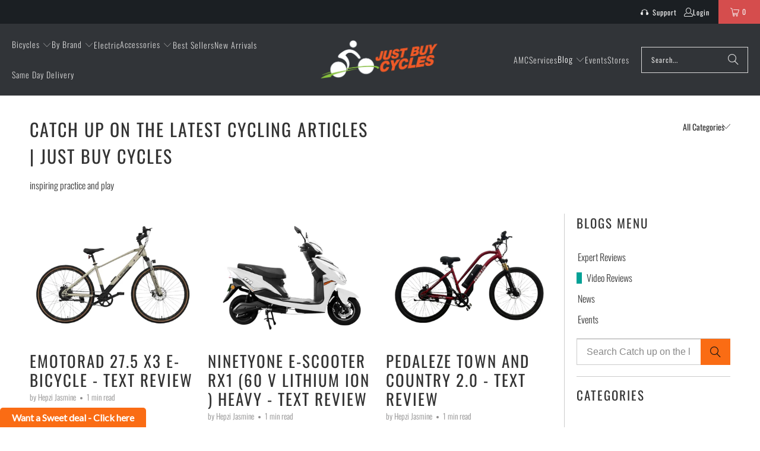

--- FILE ---
content_type: text/html; charset=utf-8
request_url: https://justbuycycles.com/blogs/news
body_size: 46744
content:
<!DOCTYPE html>
<html class="no-js no-touch" lang="en">
  <head>
    <meta charset="utf-8">
    <meta http-equiv="cleartype" content="on">
 




  <meta name="robots" content="index, follow">





    <!-- Mobile Specific Metas -->
    <meta name="HandheldFriendly" content="True">
    <meta name="MobileOptimized" content="320">
    <meta name="viewport" content="width=device-width,initial-scale=1">
    <meta name="theme-color" content="#ffffff">

    
 <!-- Script for Title change Surendar(Webchirpy.com) -->
<title>
  
    Catch up on the latest cycling articles | Just Buy Cycles – JustBuyCycles

  
</title>
  <!-- Script Ends-->

    
      <meta name="description" content="Keep yourself educated and entertained through the exciting world of cycling. Read about cycling adventures, the latest bike reviews and useful tips to get you started on your own cycling journey."/>
    

    <link rel="preconnect" href="https://fonts.shopifycdn.com" />
    <link rel="preconnect" href="https://cdn.shopify.com" />
    <link rel="preconnect" href="https://cdn.shopifycloud.com" />

    <link rel="dns-prefetch" href="https://v.shopify.com" />
    <link rel="dns-prefetch" href="https://www.youtube.com" />
    <link rel="dns-prefetch" href="https://vimeo.com" />

    <link href="//justbuycycles.com/cdn/shop/t/7/assets/jquery.min.js?v=147293088974801289311757510135" as="script" rel="preload">

    <!-- Stylesheet for Fancybox library -->
    <link rel="stylesheet" href="//justbuycycles.com/cdn/shop/t/7/assets/fancybox.css?v=19278034316635137701757510134" type="text/css" media="all" defer>

    <!-- Stylesheets for Turbo -->
    <link href="//justbuycycles.com/cdn/shop/t/7/assets/styles.css?v=4799172561790266921766154420" rel="stylesheet" type="text/css" media="all" />

    <!-- Icons -->
    
      <link rel="shortcut icon" type="image/x-icon" href="//justbuycycles.com/cdn/shop/files/JBC_white_logo_8d7514b0-52e7-4a8c-8a9d-1980a4399415_180x180.png?v=1762940778">
      <link rel="apple-touch-icon" href="//justbuycycles.com/cdn/shop/files/JBC_white_logo_8d7514b0-52e7-4a8c-8a9d-1980a4399415_180x180.png?v=1762940778"/>
      <link rel="apple-touch-icon" sizes="57x57" href="//justbuycycles.com/cdn/shop/files/JBC_white_logo_8d7514b0-52e7-4a8c-8a9d-1980a4399415_57x57.png?v=1762940778"/>
      <link rel="apple-touch-icon" sizes="60x60" href="//justbuycycles.com/cdn/shop/files/JBC_white_logo_8d7514b0-52e7-4a8c-8a9d-1980a4399415_60x60.png?v=1762940778"/>
      <link rel="apple-touch-icon" sizes="72x72" href="//justbuycycles.com/cdn/shop/files/JBC_white_logo_8d7514b0-52e7-4a8c-8a9d-1980a4399415_72x72.png?v=1762940778"/>
      <link rel="apple-touch-icon" sizes="76x76" href="//justbuycycles.com/cdn/shop/files/JBC_white_logo_8d7514b0-52e7-4a8c-8a9d-1980a4399415_76x76.png?v=1762940778"/>
      <link rel="apple-touch-icon" sizes="114x114" href="//justbuycycles.com/cdn/shop/files/JBC_white_logo_8d7514b0-52e7-4a8c-8a9d-1980a4399415_114x114.png?v=1762940778"/>
      <link rel="apple-touch-icon" sizes="180x180" href="//justbuycycles.com/cdn/shop/files/JBC_white_logo_8d7514b0-52e7-4a8c-8a9d-1980a4399415_180x180.png?v=1762940778"/>
      <link rel="apple-touch-icon" sizes="228x228" href="//justbuycycles.com/cdn/shop/files/JBC_white_logo_8d7514b0-52e7-4a8c-8a9d-1980a4399415_228x228.png?v=1762940778"/>
    
    <link rel="canonical" href="https://justbuycycles.com/blogs/news"/>

    

    

    

    
    <script>
      window.PXUTheme = window.PXUTheme || {};
      window.PXUTheme.version = '9.5.1';
      window.PXUTheme.name = 'Turbo';
    </script>
    


    
<template id="price-ui"><span class="price " data-price></span><span class="compare-at-price" data-compare-at-price></span><span class="unit-pricing" data-unit-pricing></span></template>
    <template id="price-ui-badge"><div class="price-ui-badge__sticker price-ui-badge__sticker--">
    <span class="price-ui-badge__sticker-text" data-badge></span>
  </div></template>
    
    <template id="price-ui__price"><span class="money" data-price></span></template>
    <template id="price-ui__price-range"><span class="price-min" data-price-min><span class="money" data-price></span></span> - <span class="price-max" data-price-max><span class="money" data-price></span></span></template>
    <template id="price-ui__unit-pricing"><span class="unit-quantity" data-unit-quantity></span> | <span class="unit-price" data-unit-price><span class="money" data-price></span></span> / <span class="unit-measurement" data-unit-measurement></span></template>
    <template id="price-ui-badge__percent-savings-range">Save up to <span data-price-percent></span>%</template>
    <template id="price-ui-badge__percent-savings">Save <span data-price-percent></span>%</template>
    <template id="price-ui-badge__price-savings-range">Save up to <span class="money" data-price></span></template>
    <template id="price-ui-badge__price-savings">Save <span class="money" data-price></span></template>
    <template id="price-ui-badge__on-sale">Sale</template>
    <template id="price-ui-badge__sold-out">Sold out</template>
    <template id="price-ui-badge__in-stock">In stock</template>
    


    <script>
      
window.PXUTheme = window.PXUTheme || {};


window.PXUTheme.theme_settings = {};
window.PXUTheme.currency = {};
window.PXUTheme.routes = window.PXUTheme.routes || {};


window.PXUTheme.theme_settings.display_tos_checkbox = false;
window.PXUTheme.theme_settings.go_to_checkout = false;
window.PXUTheme.theme_settings.cart_action = "ajax";
window.PXUTheme.theme_settings.cart_shipping_calculator = false;


window.PXUTheme.theme_settings.collection_swatches = false;
window.PXUTheme.theme_settings.collection_secondary_image = false;


window.PXUTheme.currency.show_multiple_currencies = false;
window.PXUTheme.currency.shop_currency = "INR";
window.PXUTheme.currency.default_currency = "USD";
window.PXUTheme.currency.display_format = "money_format";
window.PXUTheme.currency.money_format = "Rs. {{amount_no_decimals}}";
window.PXUTheme.currency.money_format_no_currency = "Rs. {{amount_no_decimals}}";
window.PXUTheme.currency.money_format_currency = "Rs. {{amount_no_decimals}}";
window.PXUTheme.currency.native_multi_currency = false;
window.PXUTheme.currency.iso_code = "INR";
window.PXUTheme.currency.symbol = "₹";


window.PXUTheme.theme_settings.display_inventory_left = false;
window.PXUTheme.theme_settings.inventory_threshold = 10;
window.PXUTheme.theme_settings.limit_quantity = false;


window.PXUTheme.theme_settings.menu_position = null;


window.PXUTheme.theme_settings.newsletter_popup = false;
window.PXUTheme.theme_settings.newsletter_popup_days = "7";
window.PXUTheme.theme_settings.newsletter_popup_mobile = true;
window.PXUTheme.theme_settings.newsletter_popup_seconds = 8;


window.PXUTheme.theme_settings.pagination_type = "infinite_scroll";


window.PXUTheme.theme_settings.enable_shopify_collection_badges = true;
window.PXUTheme.theme_settings.quick_shop_thumbnail_position = "bottom-thumbnails";
window.PXUTheme.theme_settings.product_form_style = "select";
window.PXUTheme.theme_settings.sale_banner_enabled = true;
window.PXUTheme.theme_settings.display_savings = true;
window.PXUTheme.theme_settings.display_sold_out_price = true;
window.PXUTheme.theme_settings.free_text = "Free";
window.PXUTheme.theme_settings.video_looping = false;
window.PXUTheme.theme_settings.quick_shop_style = "popup";
window.PXUTheme.theme_settings.hover_enabled = false;


window.PXUTheme.routes.cart_url = "/cart";
window.PXUTheme.routes.cart_update_url = "/cart/update";
window.PXUTheme.routes.root_url = "/";
window.PXUTheme.routes.search_url = "/search";
window.PXUTheme.routes.all_products_collection_url = "/collections/all";
window.PXUTheme.routes.product_recommendations_url = "/recommendations/products";
window.PXUTheme.routes.predictive_search_url = "/search/suggest";


window.PXUTheme.theme_settings.image_loading_style = "fade-in";


window.PXUTheme.theme_settings.enable_autocomplete = true;


window.PXUTheme.theme_settings.page_dots_enabled = false;
window.PXUTheme.theme_settings.slideshow_arrow_size = "light";


window.PXUTheme.theme_settings.quick_shop_enabled = false;


window.PXUTheme.theme_settings.enable_back_to_top_button = true;


window.PXUTheme.translation = {};


window.PXUTheme.translation.agree_to_terms_warning = "You must agree with the terms and conditions to checkout.";
window.PXUTheme.translation.one_item_left = "item left";
window.PXUTheme.translation.items_left_text = "items left";
window.PXUTheme.translation.cart_savings_text = "Total Savings";
window.PXUTheme.translation.cart_discount_text = "Discount";
window.PXUTheme.translation.cart_subtotal_text = "Subtotal";
window.PXUTheme.translation.cart_remove_text = "Remove";
window.PXUTheme.translation.cart_free_text = "Free";


window.PXUTheme.translation.newsletter_success_text = "Thank you for joining our mailing list!";


window.PXUTheme.translation.notify_email = "Enter your email address...";
window.PXUTheme.translation.notify_email_value = "Translation missing: en.contact.fields.email";
window.PXUTheme.translation.notify_email_send = "Send";
window.PXUTheme.translation.notify_message_first = "Please notify me when ";
window.PXUTheme.translation.notify_message_last = " becomes available - ";
window.PXUTheme.translation.notify_success_text = "Thanks! We will notify you when this product becomes available!";


window.PXUTheme.translation.add_to_cart = "Buy Now";
window.PXUTheme.translation.coming_soon_text = "Coming Soon";
window.PXUTheme.translation.sold_out_text = "Sold Out";
window.PXUTheme.translation.sale_text = "Sale";
window.PXUTheme.translation.savings_text = "You Save";
window.PXUTheme.translation.percent_off_text = "% off";
window.PXUTheme.translation.from_text = "from";
window.PXUTheme.translation.new_text = "New";
window.PXUTheme.translation.pre_order_text = "Pre-Order";
window.PXUTheme.translation.unavailable_text = "Unavailable";


window.PXUTheme.translation.all_results = "View all results";
window.PXUTheme.translation.no_results = "Sorry, no results!";


window.PXUTheme.media_queries = {};
window.PXUTheme.media_queries.small = window.matchMedia( "(max-width: 480px)" );
window.PXUTheme.media_queries.medium = window.matchMedia( "(max-width: 798px)" );
window.PXUTheme.media_queries.large = window.matchMedia( "(min-width: 799px)" );
window.PXUTheme.media_queries.larger = window.matchMedia( "(min-width: 960px)" );
window.PXUTheme.media_queries.xlarge = window.matchMedia( "(min-width: 1200px)" );
window.PXUTheme.media_queries.ie10 = window.matchMedia( "all and (-ms-high-contrast: none), (-ms-high-contrast: active)" );
window.PXUTheme.media_queries.tablet = window.matchMedia( "only screen and (min-width: 799px) and (max-width: 1024px)" );
window.PXUTheme.media_queries.mobile_and_tablet = window.matchMedia( "(max-width: 1024px)" );

    </script>

    

    
      <script src="//justbuycycles.com/cdn/shop/t/7/assets/instantclick.min.js?v=20092422000980684151757510135" data-no-instant defer></script>

      <script data-no-instant>
        window.addEventListener('DOMContentLoaded', function() {

          function inIframe() {
            try {
              return window.self !== window.top;
            } catch (e) {
              return true;
            }
          }

          if (!inIframe()){
            InstantClick.on('change', function() {

              $('head script[src*="shopify"]').each(function() {
                var script = document.createElement('script');
                script.type = 'text/javascript';
                script.src = $(this).attr('src');

                $('body').append(script);
              });

              $('body').removeClass('fancybox-active');
              $.fancybox.destroy();

              InstantClick.init();

            });
          }
        });
      </script>
    

    <script>
      
    </script>

    <script>window.performance && window.performance.mark && window.performance.mark('shopify.content_for_header.start');</script><meta name="facebook-domain-verification" content="uavitb3eitu59ao2nzdb3v2qnkwhmy">
<meta name="facebook-domain-verification" content="zjgmhcg541lhv4no67hrlxzadn466r">
<meta name="google-site-verification" content="PHYQVBzopdwX-UiUgskEFx2f5LI2E3NtJfyg-dJYWpA">
<meta id="shopify-digital-wallet" name="shopify-digital-wallet" content="/28391604277/digital_wallets/dialog">
<link rel="alternate" type="application/atom+xml" title="Feed" href="/blogs/news.atom" />
<link rel="next" href="/blogs/news?page=2">
<script async="async" src="/checkouts/internal/preloads.js?locale=en-IN"></script>
<script id="shopify-features" type="application/json">{"accessToken":"03e4eb8b2a05bdbde9438c7c652ef737","betas":["rich-media-storefront-analytics"],"domain":"justbuycycles.com","predictiveSearch":true,"shopId":28391604277,"locale":"en"}</script>
<script>var Shopify = Shopify || {};
Shopify.shop = "just-buy-cycles.myshopify.com";
Shopify.locale = "en";
Shopify.currency = {"active":"INR","rate":"1.0"};
Shopify.country = "IN";
Shopify.theme = {"name":"turbo-portland","id":142425718837,"schema_name":"Turbo","schema_version":"9.5.1","theme_store_id":null,"role":"main"};
Shopify.theme.handle = "null";
Shopify.theme.style = {"id":null,"handle":null};
Shopify.cdnHost = "justbuycycles.com/cdn";
Shopify.routes = Shopify.routes || {};
Shopify.routes.root = "/";</script>
<script type="module">!function(o){(o.Shopify=o.Shopify||{}).modules=!0}(window);</script>
<script>!function(o){function n(){var o=[];function n(){o.push(Array.prototype.slice.apply(arguments))}return n.q=o,n}var t=o.Shopify=o.Shopify||{};t.loadFeatures=n(),t.autoloadFeatures=n()}(window);</script>
<script id="shop-js-analytics" type="application/json">{"pageType":"blog"}</script>
<script defer="defer" async type="module" src="//justbuycycles.com/cdn/shopifycloud/shop-js/modules/v2/client.init-shop-cart-sync_BN7fPSNr.en.esm.js"></script>
<script defer="defer" async type="module" src="//justbuycycles.com/cdn/shopifycloud/shop-js/modules/v2/chunk.common_Cbph3Kss.esm.js"></script>
<script defer="defer" async type="module" src="//justbuycycles.com/cdn/shopifycloud/shop-js/modules/v2/chunk.modal_DKumMAJ1.esm.js"></script>
<script type="module">
  await import("//justbuycycles.com/cdn/shopifycloud/shop-js/modules/v2/client.init-shop-cart-sync_BN7fPSNr.en.esm.js");
await import("//justbuycycles.com/cdn/shopifycloud/shop-js/modules/v2/chunk.common_Cbph3Kss.esm.js");
await import("//justbuycycles.com/cdn/shopifycloud/shop-js/modules/v2/chunk.modal_DKumMAJ1.esm.js");

  window.Shopify.SignInWithShop?.initShopCartSync?.({"fedCMEnabled":true,"windoidEnabled":true});

</script>
<script>(function() {
  var isLoaded = false;
  function asyncLoad() {
    if (isLoaded) return;
    isLoaded = true;
    var urls = ["https:\/\/cdn.shopify.com\/s\/files\/1\/0033\/3538\/9233\/files\/19may2020_free.js?v=1589797624\u0026shop=just-buy-cycles.myshopify.com","https:\/\/cdn.shopify.com\/s\/files\/1\/0033\/3538\/9233\/files\/21unefreedfsfs.js?v=1592517566\u0026shop=just-buy-cycles.myshopify.com","https:\/\/cdn.shopify.com\/s\/files\/1\/0283\/9160\/4277\/t\/2\/assets\/globo.filter.init.js?shop=just-buy-cycles.myshopify.com","https:\/\/cdn.shopify.com\/s\/files\/1\/0283\/9160\/4277\/t\/2\/assets\/tipo.booking.init.js?shop=just-buy-cycles.myshopify.com","https:\/\/cdn.nfcube.com\/instafeed-4398553ff5e18a61846e083d97f6bed5.js?shop=just-buy-cycles.myshopify.com","https:\/\/cdn.shopify.com\/s\/files\/1\/0033\/3538\/9233\/files\/pushdaddy_a7_livechat1_new2.js?v=1707659950\u0026shop=just-buy-cycles.myshopify.com","\/\/cdn.shopify.com\/proxy\/e8efbdf76d9e61f3982bcfa9ca517391aad50a3c93a1d43c64aad04d1481dd62\/sbzstag.cirkleinc.com\/?shop=just-buy-cycles.myshopify.com\u0026sp-cache-control=cHVibGljLCBtYXgtYWdlPTkwMA"];
    for (var i = 0; i < urls.length; i++) {
      var s = document.createElement('script');
      s.type = 'text/javascript';
      s.async = true;
      s.src = urls[i];
      var x = document.getElementsByTagName('script')[0];
      x.parentNode.insertBefore(s, x);
    }
  };
  if(window.attachEvent) {
    window.attachEvent('onload', asyncLoad);
  } else {
    window.addEventListener('load', asyncLoad, false);
  }
})();</script>
<script id="__st">var __st={"a":28391604277,"offset":-18000,"reqid":"8cfadb8d-687d-41dc-a6b1-228fd5d64809-1769914817","pageurl":"justbuycycles.com\/blogs\/news","s":"blogs-49420992565","u":"40e2e9642761","p":"blog","rtyp":"blog","rid":49420992565};</script>
<script>window.ShopifyPaypalV4VisibilityTracking = true;</script>
<script id="captcha-bootstrap">!function(){'use strict';const t='contact',e='account',n='new_comment',o=[[t,t],['blogs',n],['comments',n],[t,'customer']],c=[[e,'customer_login'],[e,'guest_login'],[e,'recover_customer_password'],[e,'create_customer']],r=t=>t.map((([t,e])=>`form[action*='/${t}']:not([data-nocaptcha='true']) input[name='form_type'][value='${e}']`)).join(','),a=t=>()=>t?[...document.querySelectorAll(t)].map((t=>t.form)):[];function s(){const t=[...o],e=r(t);return a(e)}const i='password',u='form_key',d=['recaptcha-v3-token','g-recaptcha-response','h-captcha-response',i],f=()=>{try{return window.sessionStorage}catch{return}},m='__shopify_v',_=t=>t.elements[u];function p(t,e,n=!1){try{const o=window.sessionStorage,c=JSON.parse(o.getItem(e)),{data:r}=function(t){const{data:e,action:n}=t;return t[m]||n?{data:e,action:n}:{data:t,action:n}}(c);for(const[e,n]of Object.entries(r))t.elements[e]&&(t.elements[e].value=n);n&&o.removeItem(e)}catch(o){console.error('form repopulation failed',{error:o})}}const l='form_type',E='cptcha';function T(t){t.dataset[E]=!0}const w=window,h=w.document,L='Shopify',v='ce_forms',y='captcha';let A=!1;((t,e)=>{const n=(g='f06e6c50-85a8-45c8-87d0-21a2b65856fe',I='https://cdn.shopify.com/shopifycloud/storefront-forms-hcaptcha/ce_storefront_forms_captcha_hcaptcha.v1.5.2.iife.js',D={infoText:'Protected by hCaptcha',privacyText:'Privacy',termsText:'Terms'},(t,e,n)=>{const o=w[L][v],c=o.bindForm;if(c)return c(t,g,e,D).then(n);var r;o.q.push([[t,g,e,D],n]),r=I,A||(h.body.append(Object.assign(h.createElement('script'),{id:'captcha-provider',async:!0,src:r})),A=!0)});var g,I,D;w[L]=w[L]||{},w[L][v]=w[L][v]||{},w[L][v].q=[],w[L][y]=w[L][y]||{},w[L][y].protect=function(t,e){n(t,void 0,e),T(t)},Object.freeze(w[L][y]),function(t,e,n,w,h,L){const[v,y,A,g]=function(t,e,n){const i=e?o:[],u=t?c:[],d=[...i,...u],f=r(d),m=r(i),_=r(d.filter((([t,e])=>n.includes(e))));return[a(f),a(m),a(_),s()]}(w,h,L),I=t=>{const e=t.target;return e instanceof HTMLFormElement?e:e&&e.form},D=t=>v().includes(t);t.addEventListener('submit',(t=>{const e=I(t);if(!e)return;const n=D(e)&&!e.dataset.hcaptchaBound&&!e.dataset.recaptchaBound,o=_(e),c=g().includes(e)&&(!o||!o.value);(n||c)&&t.preventDefault(),c&&!n&&(function(t){try{if(!f())return;!function(t){const e=f();if(!e)return;const n=_(t);if(!n)return;const o=n.value;o&&e.removeItem(o)}(t);const e=Array.from(Array(32),(()=>Math.random().toString(36)[2])).join('');!function(t,e){_(t)||t.append(Object.assign(document.createElement('input'),{type:'hidden',name:u})),t.elements[u].value=e}(t,e),function(t,e){const n=f();if(!n)return;const o=[...t.querySelectorAll(`input[type='${i}']`)].map((({name:t})=>t)),c=[...d,...o],r={};for(const[a,s]of new FormData(t).entries())c.includes(a)||(r[a]=s);n.setItem(e,JSON.stringify({[m]:1,action:t.action,data:r}))}(t,e)}catch(e){console.error('failed to persist form',e)}}(e),e.submit())}));const S=(t,e)=>{t&&!t.dataset[E]&&(n(t,e.some((e=>e===t))),T(t))};for(const o of['focusin','change'])t.addEventListener(o,(t=>{const e=I(t);D(e)&&S(e,y())}));const B=e.get('form_key'),M=e.get(l),P=B&&M;t.addEventListener('DOMContentLoaded',(()=>{const t=y();if(P)for(const e of t)e.elements[l].value===M&&p(e,B);[...new Set([...A(),...v().filter((t=>'true'===t.dataset.shopifyCaptcha))])].forEach((e=>S(e,t)))}))}(h,new URLSearchParams(w.location.search),n,t,e,['guest_login'])})(!0,!0)}();</script>
<script integrity="sha256-4kQ18oKyAcykRKYeNunJcIwy7WH5gtpwJnB7kiuLZ1E=" data-source-attribution="shopify.loadfeatures" defer="defer" src="//justbuycycles.com/cdn/shopifycloud/storefront/assets/storefront/load_feature-a0a9edcb.js" crossorigin="anonymous"></script>
<script data-source-attribution="shopify.dynamic_checkout.dynamic.init">var Shopify=Shopify||{};Shopify.PaymentButton=Shopify.PaymentButton||{isStorefrontPortableWallets:!0,init:function(){window.Shopify.PaymentButton.init=function(){};var t=document.createElement("script");t.src="https://justbuycycles.com/cdn/shopifycloud/portable-wallets/latest/portable-wallets.en.js",t.type="module",document.head.appendChild(t)}};
</script>
<script data-source-attribution="shopify.dynamic_checkout.buyer_consent">
  function portableWalletsHideBuyerConsent(e){var t=document.getElementById("shopify-buyer-consent"),n=document.getElementById("shopify-subscription-policy-button");t&&n&&(t.classList.add("hidden"),t.setAttribute("aria-hidden","true"),n.removeEventListener("click",e))}function portableWalletsShowBuyerConsent(e){var t=document.getElementById("shopify-buyer-consent"),n=document.getElementById("shopify-subscription-policy-button");t&&n&&(t.classList.remove("hidden"),t.removeAttribute("aria-hidden"),n.addEventListener("click",e))}window.Shopify?.PaymentButton&&(window.Shopify.PaymentButton.hideBuyerConsent=portableWalletsHideBuyerConsent,window.Shopify.PaymentButton.showBuyerConsent=portableWalletsShowBuyerConsent);
</script>
<script data-source-attribution="shopify.dynamic_checkout.cart.bootstrap">document.addEventListener("DOMContentLoaded",(function(){function t(){return document.querySelector("shopify-accelerated-checkout-cart, shopify-accelerated-checkout")}if(t())Shopify.PaymentButton.init();else{new MutationObserver((function(e,n){t()&&(Shopify.PaymentButton.init(),n.disconnect())})).observe(document.body,{childList:!0,subtree:!0})}}));
</script>

<script>window.performance && window.performance.mark && window.performance.mark('shopify.content_for_header.end');</script>

    

<meta name="author" content="Just Buy Cycles">
<meta property="og:url" content="https://justbuycycles.com/blogs/news">
<meta property="og:site_name" content="Just Buy Cycles">




  <meta property="og:type" content="article">
  <meta property="og:title" content="Catch up on the latest cycling articles | Just Buy Cycles">
  
    
    
    
      <meta property="og:image" content="https://justbuycycles.com/cdn/shop/articles/1_00cd05b9-1820-441c-854f-3e71db88baab_600x.png?v=1769360343">
      <meta property="og:image:secure_url" content="https://justbuycycles.com/cdn/shop/articles/1_00cd05b9-1820-441c-854f-3e71db88baab_600x.png?v=1769360343">
      <meta property="og:image:width" content="1200">
      <meta property="og:image:height" content="900">
      <meta property="og:image:alt" content="EMotorad 27.5 X3 E-Bicycle - Text Review">
    
  



  <meta property="og:description" content="Keep yourself educated and entertained through the exciting world of cycling. Read about cycling adventures, the latest bike reviews and useful tips to get you started on your own cycling journey.">




  <meta name="twitter:site" content="@https://x.com/jbcforcycles/status/1574577458233241600">

<meta name="twitter:card" content="summary">



    
    
    <!-- Splide CSS -->
    <link rel="stylesheet" href="https://cdn.jsdelivr.net/npm/@splidejs/splide@4/dist/css/splide.min.css" />

    <script src="https://cdn.jsdelivr.net/npm/@splidejs/splide@latest/dist/js/splide.min.js"></script>
    <style>
      #input_postcode {
          width: 58%;
          vertical-align: middle;
          border: 1px solid;
      }
      #cs_shipping_rate button#search_postcode {
          height: 10px;
          background: #000;
          color: #fff;
          border-radius: 5px;
          margin-left: 5px;
          height: 45px;
          width: 42%;
      }
      @media (min-width: 1024px) {
        .product__images {
            position: sticky;
            top: 20px;
            align-self: flex-start;
        }
    }
    .product-details .title{
      text-transform:capitalize!important;
    }
    .bcontact-trigger-fixed--left{
      transform: unset !important;
      bottom: 0 !important;
    }   

    .sidebar-block__heading {
    
        font-weight: 500!important;
        text-transform: uppercase!important;
    }
    .surface-pick-up {
      border: 1px solid #e5e5e5;
      padding: 12px;
      margin-top: 12px;
      background: #fafafa;
    }

    .surface-pick-up-embed__location-availability {
      color: #2e7d32;
      font-weight: 600;
    }

    .surface-pick-up-embed__modal-btn {
      color: #0055aa;
      text-decoration: underline;
    }


    </style>
    
<script>
  document.addEventListener("DOMContentLoaded", function() {
    const path = window.location.pathname;
    if (path.includes('/collections/') && path.includes('/products/')) {
      const parts = path.split('/');
      const productIndex = parts.indexOf('products');
      if (productIndex !== -1 && parts[productIndex + 1]) {
        const productHandle = parts[productIndex + 1];
        const target = `/products/${productHandle}`;
        if (path !== target) {
          window.location.replace(target);
        }
      }
    }
  });
</script>

  <!-- BEGIN app block: shopify://apps/livemeup-live-shopping/blocks/player-script/82ccf4ed-67f8-4725-9167-e54475d4748e -->
<!-- END app block --><!-- BEGIN app block: shopify://apps/judge-me-reviews/blocks/judgeme_core/61ccd3b1-a9f2-4160-9fe9-4fec8413e5d8 --><!-- Start of Judge.me Core -->






<link rel="dns-prefetch" href="https://cdnwidget.judge.me">
<link rel="dns-prefetch" href="https://cdn.judge.me">
<link rel="dns-prefetch" href="https://cdn1.judge.me">
<link rel="dns-prefetch" href="https://api.judge.me">

<script data-cfasync='false' class='jdgm-settings-script'>window.jdgmSettings={"pagination":5,"disable_web_reviews":false,"badge_no_review_text":"No reviews","badge_n_reviews_text":"{{ n }} review/reviews","hide_badge_preview_if_no_reviews":true,"badge_hide_text":false,"enforce_center_preview_badge":false,"widget_title":"Customer Reviews","widget_open_form_text":"Write a review","widget_close_form_text":"Cancel review","widget_refresh_page_text":"Refresh page","widget_summary_text":"Based on {{ number_of_reviews }} review/reviews","widget_no_review_text":"Be the first to write a review","widget_name_field_text":"Display name","widget_verified_name_field_text":"Verified Name (public)","widget_name_placeholder_text":"Display name","widget_required_field_error_text":"This field is required.","widget_email_field_text":"Email address","widget_verified_email_field_text":"Verified Email (private, can not be edited)","widget_email_placeholder_text":"Your email address","widget_email_field_error_text":"Please enter a valid email address.","widget_rating_field_text":"Rating","widget_review_title_field_text":"Review Title","widget_review_title_placeholder_text":"Give your review a title","widget_review_body_field_text":"Review content","widget_review_body_placeholder_text":"Start writing here...","widget_pictures_field_text":"Picture/Video (optional)","widget_submit_review_text":"Submit Review","widget_submit_verified_review_text":"Submit Verified Review","widget_submit_success_msg_with_auto_publish":"Thank you! Please refresh the page in a few moments to see your review. You can remove or edit your review by logging into \u003ca href='https://judge.me/login' target='_blank' rel='nofollow noopener'\u003eJudge.me\u003c/a\u003e","widget_submit_success_msg_no_auto_publish":"Thank you! Your review will be published as soon as it is approved by the shop admin. You can remove or edit your review by logging into \u003ca href='https://judge.me/login' target='_blank' rel='nofollow noopener'\u003eJudge.me\u003c/a\u003e","widget_show_default_reviews_out_of_total_text":"Showing {{ n_reviews_shown }} out of {{ n_reviews }} reviews.","widget_show_all_link_text":"Show all","widget_show_less_link_text":"Show less","widget_author_said_text":"{{ reviewer_name }} said:","widget_days_text":"{{ n }} days ago","widget_weeks_text":"{{ n }} week/weeks ago","widget_months_text":"{{ n }} month/months ago","widget_years_text":"{{ n }} year/years ago","widget_yesterday_text":"Yesterday","widget_today_text":"Today","widget_replied_text":"\u003e\u003e {{ shop_name }} replied:","widget_read_more_text":"Read more","widget_reviewer_name_as_initial":"","widget_rating_filter_color":"#fbcd0a","widget_rating_filter_see_all_text":"See all reviews","widget_sorting_most_recent_text":"Most Recent","widget_sorting_highest_rating_text":"Highest Rating","widget_sorting_lowest_rating_text":"Lowest Rating","widget_sorting_with_pictures_text":"Only Pictures","widget_sorting_most_helpful_text":"Most Helpful","widget_open_question_form_text":"Ask a question","widget_reviews_subtab_text":"Reviews","widget_questions_subtab_text":"Questions","widget_question_label_text":"Question","widget_answer_label_text":"Answer","widget_question_placeholder_text":"Write your question here","widget_submit_question_text":"Submit Question","widget_question_submit_success_text":"Thank you for your question! We will notify you once it gets answered.","verified_badge_text":"Verified","verified_badge_bg_color":"","verified_badge_text_color":"","verified_badge_placement":"left-of-reviewer-name","widget_review_max_height":"","widget_hide_border":false,"widget_social_share":false,"widget_thumb":false,"widget_review_location_show":false,"widget_location_format":"","all_reviews_include_out_of_store_products":true,"all_reviews_out_of_store_text":"(out of store)","all_reviews_pagination":100,"all_reviews_product_name_prefix_text":"about","enable_review_pictures":true,"enable_question_anwser":false,"widget_theme":"default","review_date_format":"mm/dd/yyyy","default_sort_method":"most-recent","widget_product_reviews_subtab_text":"Product Reviews","widget_shop_reviews_subtab_text":"Shop Reviews","widget_other_products_reviews_text":"Reviews for other products","widget_store_reviews_subtab_text":"Store reviews","widget_no_store_reviews_text":"This store hasn't received any reviews yet","widget_web_restriction_product_reviews_text":"This product hasn't received any reviews yet","widget_no_items_text":"No items found","widget_show_more_text":"Show more","widget_write_a_store_review_text":"Write a Store Review","widget_other_languages_heading":"Reviews in Other Languages","widget_translate_review_text":"Translate review to {{ language }}","widget_translating_review_text":"Translating...","widget_show_original_translation_text":"Show original ({{ language }})","widget_translate_review_failed_text":"Review couldn't be translated.","widget_translate_review_retry_text":"Retry","widget_translate_review_try_again_later_text":"Try again later","show_product_url_for_grouped_product":false,"widget_sorting_pictures_first_text":"Pictures First","show_pictures_on_all_rev_page_mobile":false,"show_pictures_on_all_rev_page_desktop":false,"floating_tab_hide_mobile_install_preference":false,"floating_tab_button_name":"★ Reviews","floating_tab_title":"Let customers speak for us","floating_tab_button_color":"","floating_tab_button_background_color":"","floating_tab_url":"","floating_tab_url_enabled":false,"floating_tab_tab_style":"text","all_reviews_text_badge_text":"Customers rate us {{ shop.metafields.judgeme.all_reviews_rating | round: 1 }}/5 based on {{ shop.metafields.judgeme.all_reviews_count }} reviews.","all_reviews_text_badge_text_branded_style":"{{ shop.metafields.judgeme.all_reviews_rating | round: 1 }} out of 5 stars based on {{ shop.metafields.judgeme.all_reviews_count }} reviews","is_all_reviews_text_badge_a_link":false,"show_stars_for_all_reviews_text_badge":false,"all_reviews_text_badge_url":"","all_reviews_text_style":"branded","all_reviews_text_color_style":"judgeme_brand_color","all_reviews_text_color":"#108474","all_reviews_text_show_jm_brand":true,"featured_carousel_show_header":true,"featured_carousel_title":"Let customers speak for us","testimonials_carousel_title":"Customers are saying","videos_carousel_title":"Real customer stories","cards_carousel_title":"Customers are saying","featured_carousel_count_text":"from {{ n }} reviews","featured_carousel_add_link_to_all_reviews_page":false,"featured_carousel_url":"","featured_carousel_show_images":true,"featured_carousel_autoslide_interval":5,"featured_carousel_arrows_on_the_sides":false,"featured_carousel_height":250,"featured_carousel_width":80,"featured_carousel_image_size":0,"featured_carousel_image_height":250,"featured_carousel_arrow_color":"#eeeeee","verified_count_badge_style":"branded","verified_count_badge_orientation":"horizontal","verified_count_badge_color_style":"judgeme_brand_color","verified_count_badge_color":"#108474","is_verified_count_badge_a_link":false,"verified_count_badge_url":"","verified_count_badge_show_jm_brand":true,"widget_rating_preset_default":5,"widget_first_sub_tab":"product-reviews","widget_show_histogram":true,"widget_histogram_use_custom_color":false,"widget_pagination_use_custom_color":false,"widget_star_use_custom_color":false,"widget_verified_badge_use_custom_color":false,"widget_write_review_use_custom_color":false,"picture_reminder_submit_button":"Upload Pictures","enable_review_videos":false,"mute_video_by_default":false,"widget_sorting_videos_first_text":"Videos First","widget_review_pending_text":"Pending","featured_carousel_items_for_large_screen":3,"social_share_options_order":"Facebook,Twitter","remove_microdata_snippet":true,"disable_json_ld":false,"enable_json_ld_products":false,"preview_badge_show_question_text":false,"preview_badge_no_question_text":"No questions","preview_badge_n_question_text":"{{ number_of_questions }} question/questions","qa_badge_show_icon":false,"qa_badge_position":"same-row","remove_judgeme_branding":false,"widget_add_search_bar":false,"widget_search_bar_placeholder":"Search","widget_sorting_verified_only_text":"Verified only","featured_carousel_theme":"default","featured_carousel_show_rating":true,"featured_carousel_show_title":true,"featured_carousel_show_body":true,"featured_carousel_show_date":false,"featured_carousel_show_reviewer":true,"featured_carousel_show_product":false,"featured_carousel_header_background_color":"#108474","featured_carousel_header_text_color":"#ffffff","featured_carousel_name_product_separator":"reviewed","featured_carousel_full_star_background":"#108474","featured_carousel_empty_star_background":"#dadada","featured_carousel_vertical_theme_background":"#f9fafb","featured_carousel_verified_badge_enable":true,"featured_carousel_verified_badge_color":"#108474","featured_carousel_border_style":"round","featured_carousel_review_line_length_limit":3,"featured_carousel_more_reviews_button_text":"Read more reviews","featured_carousel_view_product_button_text":"View product","all_reviews_page_load_reviews_on":"scroll","all_reviews_page_load_more_text":"Load More Reviews","disable_fb_tab_reviews":false,"enable_ajax_cdn_cache":false,"widget_advanced_speed_features":5,"widget_public_name_text":"displayed publicly like","default_reviewer_name":"John Smith","default_reviewer_name_has_non_latin":true,"widget_reviewer_anonymous":"Anonymous","medals_widget_title":"Judge.me Review Medals","medals_widget_background_color":"#f9fafb","medals_widget_position":"footer_all_pages","medals_widget_border_color":"#f9fafb","medals_widget_verified_text_position":"left","medals_widget_use_monochromatic_version":false,"medals_widget_elements_color":"#108474","show_reviewer_avatar":true,"widget_invalid_yt_video_url_error_text":"Not a YouTube video URL","widget_max_length_field_error_text":"Please enter no more than {0} characters.","widget_show_country_flag":false,"widget_show_collected_via_shop_app":true,"widget_verified_by_shop_badge_style":"light","widget_verified_by_shop_text":"Verified by Shop","widget_show_photo_gallery":false,"widget_load_with_code_splitting":true,"widget_ugc_install_preference":false,"widget_ugc_title":"Made by us, Shared by you","widget_ugc_subtitle":"Tag us to see your picture featured in our page","widget_ugc_arrows_color":"#ffffff","widget_ugc_primary_button_text":"Buy Now","widget_ugc_primary_button_background_color":"#108474","widget_ugc_primary_button_text_color":"#ffffff","widget_ugc_primary_button_border_width":"0","widget_ugc_primary_button_border_style":"none","widget_ugc_primary_button_border_color":"#108474","widget_ugc_primary_button_border_radius":"25","widget_ugc_secondary_button_text":"Load More","widget_ugc_secondary_button_background_color":"#ffffff","widget_ugc_secondary_button_text_color":"#108474","widget_ugc_secondary_button_border_width":"2","widget_ugc_secondary_button_border_style":"solid","widget_ugc_secondary_button_border_color":"#108474","widget_ugc_secondary_button_border_radius":"25","widget_ugc_reviews_button_text":"View Reviews","widget_ugc_reviews_button_background_color":"#ffffff","widget_ugc_reviews_button_text_color":"#108474","widget_ugc_reviews_button_border_width":"2","widget_ugc_reviews_button_border_style":"solid","widget_ugc_reviews_button_border_color":"#108474","widget_ugc_reviews_button_border_radius":"25","widget_ugc_reviews_button_link_to":"judgeme-reviews-page","widget_ugc_show_post_date":true,"widget_ugc_max_width":"800","widget_rating_metafield_value_type":true,"widget_primary_color":"#ABFF00","widget_enable_secondary_color":false,"widget_secondary_color":"#edf5f5","widget_summary_average_rating_text":"{{ average_rating }} out of 5","widget_media_grid_title":"Customer photos \u0026 videos","widget_media_grid_see_more_text":"See more","widget_round_style":false,"widget_show_product_medals":true,"widget_verified_by_judgeme_text":"Verified by Judge.me","widget_show_store_medals":true,"widget_verified_by_judgeme_text_in_store_medals":"Verified by Judge.me","widget_media_field_exceed_quantity_message":"Sorry, we can only accept {{ max_media }} for one review.","widget_media_field_exceed_limit_message":"{{ file_name }} is too large, please select a {{ media_type }} less than {{ size_limit }}MB.","widget_review_submitted_text":"Review Submitted!","widget_question_submitted_text":"Question Submitted!","widget_close_form_text_question":"Cancel","widget_write_your_answer_here_text":"Write your answer here","widget_enabled_branded_link":true,"widget_show_collected_by_judgeme":true,"widget_reviewer_name_color":"","widget_write_review_text_color":"","widget_write_review_bg_color":"","widget_collected_by_judgeme_text":"collected by Judge.me","widget_pagination_type":"standard","widget_load_more_text":"Load More","widget_load_more_color":"#108474","widget_full_review_text":"Full Review","widget_read_more_reviews_text":"Read More Reviews","widget_read_questions_text":"Read Questions","widget_questions_and_answers_text":"Questions \u0026 Answers","widget_verified_by_text":"Verified by","widget_verified_text":"Verified","widget_number_of_reviews_text":"{{ number_of_reviews }} reviews","widget_back_button_text":"Back","widget_next_button_text":"Next","widget_custom_forms_filter_button":"Filters","custom_forms_style":"horizontal","widget_show_review_information":false,"how_reviews_are_collected":"How reviews are collected?","widget_show_review_keywords":false,"widget_gdpr_statement":"How we use your data: We'll only contact you about the review you left, and only if necessary. By submitting your review, you agree to Judge.me's \u003ca href='https://judge.me/terms' target='_blank' rel='nofollow noopener'\u003eterms\u003c/a\u003e, \u003ca href='https://judge.me/privacy' target='_blank' rel='nofollow noopener'\u003eprivacy\u003c/a\u003e and \u003ca href='https://judge.me/content-policy' target='_blank' rel='nofollow noopener'\u003econtent\u003c/a\u003e policies.","widget_multilingual_sorting_enabled":false,"widget_translate_review_content_enabled":false,"widget_translate_review_content_method":"manual","popup_widget_review_selection":"automatically_with_pictures","popup_widget_round_border_style":true,"popup_widget_show_title":true,"popup_widget_show_body":true,"popup_widget_show_reviewer":false,"popup_widget_show_product":true,"popup_widget_show_pictures":true,"popup_widget_use_review_picture":true,"popup_widget_show_on_home_page":true,"popup_widget_show_on_product_page":true,"popup_widget_show_on_collection_page":true,"popup_widget_show_on_cart_page":true,"popup_widget_position":"bottom_left","popup_widget_first_review_delay":5,"popup_widget_duration":5,"popup_widget_interval":5,"popup_widget_review_count":5,"popup_widget_hide_on_mobile":true,"review_snippet_widget_round_border_style":true,"review_snippet_widget_card_color":"#FFFFFF","review_snippet_widget_slider_arrows_background_color":"#FFFFFF","review_snippet_widget_slider_arrows_color":"#000000","review_snippet_widget_star_color":"#108474","show_product_variant":false,"all_reviews_product_variant_label_text":"Variant: ","widget_show_verified_branding":true,"widget_ai_summary_title":"Customers say","widget_ai_summary_disclaimer":"AI-powered review summary based on recent customer reviews","widget_show_ai_summary":false,"widget_show_ai_summary_bg":false,"widget_show_review_title_input":true,"redirect_reviewers_invited_via_email":"external_form","request_store_review_after_product_review":false,"request_review_other_products_in_order":false,"review_form_color_scheme":"default","review_form_corner_style":"square","review_form_star_color":{},"review_form_text_color":"#333333","review_form_background_color":"#ffffff","review_form_field_background_color":"#fafafa","review_form_button_color":{},"review_form_button_text_color":"#ffffff","review_form_modal_overlay_color":"#000000","review_content_screen_title_text":"How would you rate this product?","review_content_introduction_text":"We would love it if you would share a bit about your experience.","store_review_form_title_text":"How would you rate this store?","store_review_form_introduction_text":"We would love it if you would share a bit about your experience.","show_review_guidance_text":true,"one_star_review_guidance_text":"Poor","five_star_review_guidance_text":"Great","customer_information_screen_title_text":"About you","customer_information_introduction_text":"Please tell us more about you.","custom_questions_screen_title_text":"Your experience in more detail","custom_questions_introduction_text":"Here are a few questions to help us understand more about your experience.","review_submitted_screen_title_text":"Thanks for your review!","review_submitted_screen_thank_you_text":"We are processing it and it will appear on the store soon.","review_submitted_screen_email_verification_text":"Please confirm your email by clicking the link we just sent you. This helps us keep reviews authentic.","review_submitted_request_store_review_text":"Would you like to share your experience of shopping with us?","review_submitted_review_other_products_text":"Would you like to review these products?","store_review_screen_title_text":"Would you like to share your experience of shopping with us?","store_review_introduction_text":"We value your feedback and use it to improve. Please share any thoughts or suggestions you have.","reviewer_media_screen_title_picture_text":"Share a picture","reviewer_media_introduction_picture_text":"Upload a photo to support your review.","reviewer_media_screen_title_video_text":"Share a video","reviewer_media_introduction_video_text":"Upload a video to support your review.","reviewer_media_screen_title_picture_or_video_text":"Share a picture or video","reviewer_media_introduction_picture_or_video_text":"Upload a photo or video to support your review.","reviewer_media_youtube_url_text":"Paste your Youtube URL here","advanced_settings_next_step_button_text":"Next","advanced_settings_close_review_button_text":"Close","modal_write_review_flow":false,"write_review_flow_required_text":"Required","write_review_flow_privacy_message_text":"We respect your privacy.","write_review_flow_anonymous_text":"Post review as anonymous","write_review_flow_visibility_text":"This won't be visible to other customers.","write_review_flow_multiple_selection_help_text":"Select as many as you like","write_review_flow_single_selection_help_text":"Select one option","write_review_flow_required_field_error_text":"This field is required","write_review_flow_invalid_email_error_text":"Please enter a valid email address","write_review_flow_max_length_error_text":"Max. {{ max_length }} characters.","write_review_flow_media_upload_text":"\u003cb\u003eClick to upload\u003c/b\u003e or drag and drop","write_review_flow_gdpr_statement":"We'll only contact you about your review if necessary. By submitting your review, you agree to our \u003ca href='https://judge.me/terms' target='_blank' rel='nofollow noopener'\u003eterms and conditions\u003c/a\u003e and \u003ca href='https://judge.me/privacy' target='_blank' rel='nofollow noopener'\u003eprivacy policy\u003c/a\u003e.","rating_only_reviews_enabled":false,"show_negative_reviews_help_screen":false,"new_review_flow_help_screen_rating_threshold":3,"negative_review_resolution_screen_title_text":"Tell us more","negative_review_resolution_text":"Your experience matters to us. If there were issues with your purchase, we're here to help. Feel free to reach out to us, we'd love the opportunity to make things right.","negative_review_resolution_button_text":"Contact us","negative_review_resolution_proceed_with_review_text":"Leave a review","negative_review_resolution_subject":"Issue with purchase from {{ shop_name }}.{{ order_name }}","preview_badge_collection_page_install_status":false,"widget_review_custom_css":"","preview_badge_custom_css":"","preview_badge_stars_count":"5-stars","featured_carousel_custom_css":"","floating_tab_custom_css":"","all_reviews_widget_custom_css":"","medals_widget_custom_css":"","verified_badge_custom_css":"","all_reviews_text_custom_css":"","transparency_badges_collected_via_store_invite":false,"transparency_badges_from_another_provider":false,"transparency_badges_collected_from_store_visitor":false,"transparency_badges_collected_by_verified_review_provider":false,"transparency_badges_earned_reward":false,"transparency_badges_collected_via_store_invite_text":"Review collected via store invitation","transparency_badges_from_another_provider_text":"Review collected from another provider","transparency_badges_collected_from_store_visitor_text":"Review collected from a store visitor","transparency_badges_written_in_google_text":"Review written in Google","transparency_badges_written_in_etsy_text":"Review written in Etsy","transparency_badges_written_in_shop_app_text":"Review written in Shop App","transparency_badges_earned_reward_text":"Review earned a reward for future purchase","product_review_widget_per_page":10,"widget_store_review_label_text":"Review about the store","checkout_comment_extension_title_on_product_page":"Customer Comments","checkout_comment_extension_num_latest_comment_show":5,"checkout_comment_extension_format":"name_and_timestamp","checkout_comment_customer_name":"last_initial","checkout_comment_comment_notification":true,"preview_badge_collection_page_install_preference":false,"preview_badge_home_page_install_preference":false,"preview_badge_product_page_install_preference":false,"review_widget_install_preference":"","review_carousel_install_preference":false,"floating_reviews_tab_install_preference":"none","verified_reviews_count_badge_install_preference":false,"all_reviews_text_install_preference":false,"review_widget_best_location":false,"judgeme_medals_install_preference":false,"review_widget_revamp_enabled":false,"review_widget_qna_enabled":false,"review_widget_header_theme":"minimal","review_widget_widget_title_enabled":true,"review_widget_header_text_size":"medium","review_widget_header_text_weight":"regular","review_widget_average_rating_style":"compact","review_widget_bar_chart_enabled":true,"review_widget_bar_chart_type":"numbers","review_widget_bar_chart_style":"standard","review_widget_expanded_media_gallery_enabled":false,"review_widget_reviews_section_theme":"standard","review_widget_image_style":"thumbnails","review_widget_review_image_ratio":"square","review_widget_stars_size":"medium","review_widget_verified_badge":"standard_text","review_widget_review_title_text_size":"medium","review_widget_review_text_size":"medium","review_widget_review_text_length":"medium","review_widget_number_of_columns_desktop":3,"review_widget_carousel_transition_speed":5,"review_widget_custom_questions_answers_display":"always","review_widget_button_text_color":"#FFFFFF","review_widget_text_color":"#000000","review_widget_lighter_text_color":"#7B7B7B","review_widget_corner_styling":"soft","review_widget_review_word_singular":"review","review_widget_review_word_plural":"reviews","review_widget_voting_label":"Helpful?","review_widget_shop_reply_label":"Reply from {{ shop_name }}:","review_widget_filters_title":"Filters","qna_widget_question_word_singular":"Question","qna_widget_question_word_plural":"Questions","qna_widget_answer_reply_label":"Answer from {{ answerer_name }}:","qna_content_screen_title_text":"Ask a question about this product","qna_widget_question_required_field_error_text":"Please enter your question.","qna_widget_flow_gdpr_statement":"We'll only contact you about your question if necessary. By submitting your question, you agree to our \u003ca href='https://judge.me/terms' target='_blank' rel='nofollow noopener'\u003eterms and conditions\u003c/a\u003e and \u003ca href='https://judge.me/privacy' target='_blank' rel='nofollow noopener'\u003eprivacy policy\u003c/a\u003e.","qna_widget_question_submitted_text":"Thanks for your question!","qna_widget_close_form_text_question":"Close","qna_widget_question_submit_success_text":"We’ll notify you by email when your question is answered.","all_reviews_widget_v2025_enabled":false,"all_reviews_widget_v2025_header_theme":"default","all_reviews_widget_v2025_widget_title_enabled":true,"all_reviews_widget_v2025_header_text_size":"medium","all_reviews_widget_v2025_header_text_weight":"regular","all_reviews_widget_v2025_average_rating_style":"compact","all_reviews_widget_v2025_bar_chart_enabled":true,"all_reviews_widget_v2025_bar_chart_type":"numbers","all_reviews_widget_v2025_bar_chart_style":"standard","all_reviews_widget_v2025_expanded_media_gallery_enabled":false,"all_reviews_widget_v2025_show_store_medals":true,"all_reviews_widget_v2025_show_photo_gallery":true,"all_reviews_widget_v2025_show_review_keywords":false,"all_reviews_widget_v2025_show_ai_summary":false,"all_reviews_widget_v2025_show_ai_summary_bg":false,"all_reviews_widget_v2025_add_search_bar":false,"all_reviews_widget_v2025_default_sort_method":"most-recent","all_reviews_widget_v2025_reviews_per_page":10,"all_reviews_widget_v2025_reviews_section_theme":"default","all_reviews_widget_v2025_image_style":"thumbnails","all_reviews_widget_v2025_review_image_ratio":"square","all_reviews_widget_v2025_stars_size":"medium","all_reviews_widget_v2025_verified_badge":"bold_badge","all_reviews_widget_v2025_review_title_text_size":"medium","all_reviews_widget_v2025_review_text_size":"medium","all_reviews_widget_v2025_review_text_length":"medium","all_reviews_widget_v2025_number_of_columns_desktop":3,"all_reviews_widget_v2025_carousel_transition_speed":5,"all_reviews_widget_v2025_custom_questions_answers_display":"always","all_reviews_widget_v2025_show_product_variant":false,"all_reviews_widget_v2025_show_reviewer_avatar":true,"all_reviews_widget_v2025_reviewer_name_as_initial":"","all_reviews_widget_v2025_review_location_show":false,"all_reviews_widget_v2025_location_format":"","all_reviews_widget_v2025_show_country_flag":false,"all_reviews_widget_v2025_verified_by_shop_badge_style":"light","all_reviews_widget_v2025_social_share":false,"all_reviews_widget_v2025_social_share_options_order":"Facebook,Twitter,LinkedIn,Pinterest","all_reviews_widget_v2025_pagination_type":"standard","all_reviews_widget_v2025_button_text_color":"#FFFFFF","all_reviews_widget_v2025_text_color":"#000000","all_reviews_widget_v2025_lighter_text_color":"#7B7B7B","all_reviews_widget_v2025_corner_styling":"soft","all_reviews_widget_v2025_title":"Customer reviews","all_reviews_widget_v2025_ai_summary_title":"Customers say about this store","all_reviews_widget_v2025_no_review_text":"Be the first to write a review","platform":"shopify","branding_url":"https://app.judge.me/reviews","branding_text":"Powered by Judge.me","locale":"en","reply_name":"Just Buy Cycles","widget_version":"3.0","footer":true,"autopublish":true,"review_dates":true,"enable_custom_form":false,"shop_locale":"en","enable_multi_locales_translations":false,"show_review_title_input":true,"review_verification_email_status":"always","can_be_branded":false,"reply_name_text":"Just Buy Cycles"};</script> <style class='jdgm-settings-style'>.jdgm-xx{left:0}:root{--jdgm-primary-color: #ABFF00;--jdgm-secondary-color: rgba(171,255,0,0.1);--jdgm-star-color: #ABFF00;--jdgm-write-review-text-color: white;--jdgm-write-review-bg-color: #ABFF00;--jdgm-paginate-color: #ABFF00;--jdgm-border-radius: 0;--jdgm-reviewer-name-color: #ABFF00}.jdgm-histogram__bar-content{background-color:#ABFF00}.jdgm-rev[data-verified-buyer=true] .jdgm-rev__icon.jdgm-rev__icon:after,.jdgm-rev__buyer-badge.jdgm-rev__buyer-badge{color:white;background-color:#ABFF00}.jdgm-review-widget--small .jdgm-gallery.jdgm-gallery .jdgm-gallery__thumbnail-link:nth-child(8) .jdgm-gallery__thumbnail-wrapper.jdgm-gallery__thumbnail-wrapper:before{content:"See more"}@media only screen and (min-width: 768px){.jdgm-gallery.jdgm-gallery .jdgm-gallery__thumbnail-link:nth-child(8) .jdgm-gallery__thumbnail-wrapper.jdgm-gallery__thumbnail-wrapper:before{content:"See more"}}.jdgm-prev-badge[data-average-rating='0.00']{display:none !important}.jdgm-author-all-initials{display:none !important}.jdgm-author-last-initial{display:none !important}.jdgm-rev-widg__title{visibility:hidden}.jdgm-rev-widg__summary-text{visibility:hidden}.jdgm-prev-badge__text{visibility:hidden}.jdgm-rev__prod-link-prefix:before{content:'about'}.jdgm-rev__variant-label:before{content:'Variant: '}.jdgm-rev__out-of-store-text:before{content:'(out of store)'}@media only screen and (min-width: 768px){.jdgm-rev__pics .jdgm-rev_all-rev-page-picture-separator,.jdgm-rev__pics .jdgm-rev__product-picture{display:none}}@media only screen and (max-width: 768px){.jdgm-rev__pics .jdgm-rev_all-rev-page-picture-separator,.jdgm-rev__pics .jdgm-rev__product-picture{display:none}}.jdgm-preview-badge[data-template="product"]{display:none !important}.jdgm-preview-badge[data-template="collection"]{display:none !important}.jdgm-preview-badge[data-template="index"]{display:none !important}.jdgm-review-widget[data-from-snippet="true"]{display:none !important}.jdgm-verified-count-badget[data-from-snippet="true"]{display:none !important}.jdgm-carousel-wrapper[data-from-snippet="true"]{display:none !important}.jdgm-all-reviews-text[data-from-snippet="true"]{display:none !important}.jdgm-medals-section[data-from-snippet="true"]{display:none !important}.jdgm-ugc-media-wrapper[data-from-snippet="true"]{display:none !important}.jdgm-rev__transparency-badge[data-badge-type="review_collected_via_store_invitation"]{display:none !important}.jdgm-rev__transparency-badge[data-badge-type="review_collected_from_another_provider"]{display:none !important}.jdgm-rev__transparency-badge[data-badge-type="review_collected_from_store_visitor"]{display:none !important}.jdgm-rev__transparency-badge[data-badge-type="review_written_in_etsy"]{display:none !important}.jdgm-rev__transparency-badge[data-badge-type="review_written_in_google_business"]{display:none !important}.jdgm-rev__transparency-badge[data-badge-type="review_written_in_shop_app"]{display:none !important}.jdgm-rev__transparency-badge[data-badge-type="review_earned_for_future_purchase"]{display:none !important}.jdgm-review-snippet-widget .jdgm-rev-snippet-widget__cards-container .jdgm-rev-snippet-card{border-radius:8px;background:#fff}.jdgm-review-snippet-widget .jdgm-rev-snippet-widget__cards-container .jdgm-rev-snippet-card__rev-rating .jdgm-star{color:#108474}.jdgm-review-snippet-widget .jdgm-rev-snippet-widget__prev-btn,.jdgm-review-snippet-widget .jdgm-rev-snippet-widget__next-btn{border-radius:50%;background:#fff}.jdgm-review-snippet-widget .jdgm-rev-snippet-widget__prev-btn>svg,.jdgm-review-snippet-widget .jdgm-rev-snippet-widget__next-btn>svg{fill:#000}.jdgm-full-rev-modal.rev-snippet-widget .jm-mfp-container .jm-mfp-content,.jdgm-full-rev-modal.rev-snippet-widget .jm-mfp-container .jdgm-full-rev__icon,.jdgm-full-rev-modal.rev-snippet-widget .jm-mfp-container .jdgm-full-rev__pic-img,.jdgm-full-rev-modal.rev-snippet-widget .jm-mfp-container .jdgm-full-rev__reply{border-radius:8px}.jdgm-full-rev-modal.rev-snippet-widget .jm-mfp-container .jdgm-full-rev[data-verified-buyer="true"] .jdgm-full-rev__icon::after{border-radius:8px}.jdgm-full-rev-modal.rev-snippet-widget .jm-mfp-container .jdgm-full-rev .jdgm-rev__buyer-badge{border-radius:calc( 8px / 2 )}.jdgm-full-rev-modal.rev-snippet-widget .jm-mfp-container .jdgm-full-rev .jdgm-full-rev__replier::before{content:'Just Buy Cycles'}.jdgm-full-rev-modal.rev-snippet-widget .jm-mfp-container .jdgm-full-rev .jdgm-full-rev__product-button{border-radius:calc( 8px * 6 )}
</style> <style class='jdgm-settings-style'></style>

  
  
  
  <style class='jdgm-miracle-styles'>
  @-webkit-keyframes jdgm-spin{0%{-webkit-transform:rotate(0deg);-ms-transform:rotate(0deg);transform:rotate(0deg)}100%{-webkit-transform:rotate(359deg);-ms-transform:rotate(359deg);transform:rotate(359deg)}}@keyframes jdgm-spin{0%{-webkit-transform:rotate(0deg);-ms-transform:rotate(0deg);transform:rotate(0deg)}100%{-webkit-transform:rotate(359deg);-ms-transform:rotate(359deg);transform:rotate(359deg)}}@font-face{font-family:'JudgemeStar';src:url("[data-uri]") format("woff");font-weight:normal;font-style:normal}.jdgm-star{font-family:'JudgemeStar';display:inline !important;text-decoration:none !important;padding:0 4px 0 0 !important;margin:0 !important;font-weight:bold;opacity:1;-webkit-font-smoothing:antialiased;-moz-osx-font-smoothing:grayscale}.jdgm-star:hover{opacity:1}.jdgm-star:last-of-type{padding:0 !important}.jdgm-star.jdgm--on:before{content:"\e000"}.jdgm-star.jdgm--off:before{content:"\e001"}.jdgm-star.jdgm--half:before{content:"\e002"}.jdgm-widget *{margin:0;line-height:1.4;-webkit-box-sizing:border-box;-moz-box-sizing:border-box;box-sizing:border-box;-webkit-overflow-scrolling:touch}.jdgm-hidden{display:none !important;visibility:hidden !important}.jdgm-temp-hidden{display:none}.jdgm-spinner{width:40px;height:40px;margin:auto;border-radius:50%;border-top:2px solid #eee;border-right:2px solid #eee;border-bottom:2px solid #eee;border-left:2px solid #ccc;-webkit-animation:jdgm-spin 0.8s infinite linear;animation:jdgm-spin 0.8s infinite linear}.jdgm-prev-badge{display:block !important}

</style>


  
  
   


<script data-cfasync='false' class='jdgm-script'>
!function(e){window.jdgm=window.jdgm||{},jdgm.CDN_HOST="https://cdnwidget.judge.me/",jdgm.CDN_HOST_ALT="https://cdn2.judge.me/cdn/widget_frontend/",jdgm.API_HOST="https://api.judge.me/",jdgm.CDN_BASE_URL="https://cdn.shopify.com/extensions/019c1033-b3a9-7ad3-b9bf-61b1f669de2a/judgeme-extensions-330/assets/",
jdgm.docReady=function(d){(e.attachEvent?"complete"===e.readyState:"loading"!==e.readyState)?
setTimeout(d,0):e.addEventListener("DOMContentLoaded",d)},jdgm.loadCSS=function(d,t,o,a){
!o&&jdgm.loadCSS.requestedUrls.indexOf(d)>=0||(jdgm.loadCSS.requestedUrls.push(d),
(a=e.createElement("link")).rel="stylesheet",a.class="jdgm-stylesheet",a.media="nope!",
a.href=d,a.onload=function(){this.media="all",t&&setTimeout(t)},e.body.appendChild(a))},
jdgm.loadCSS.requestedUrls=[],jdgm.loadJS=function(e,d){var t=new XMLHttpRequest;
t.onreadystatechange=function(){4===t.readyState&&(Function(t.response)(),d&&d(t.response))},
t.open("GET",e),t.onerror=function(){if(e.indexOf(jdgm.CDN_HOST)===0&&jdgm.CDN_HOST_ALT!==jdgm.CDN_HOST){var f=e.replace(jdgm.CDN_HOST,jdgm.CDN_HOST_ALT);jdgm.loadJS(f,d)}},t.send()},jdgm.docReady((function(){(window.jdgmLoadCSS||e.querySelectorAll(
".jdgm-widget, .jdgm-all-reviews-page").length>0)&&(jdgmSettings.widget_load_with_code_splitting?
parseFloat(jdgmSettings.widget_version)>=3?jdgm.loadCSS(jdgm.CDN_HOST+"widget_v3/base.css"):
jdgm.loadCSS(jdgm.CDN_HOST+"widget/base.css"):jdgm.loadCSS(jdgm.CDN_HOST+"shopify_v2.css"),
jdgm.loadJS(jdgm.CDN_HOST+"loa"+"der.js"))}))}(document);
</script>
<noscript><link rel="stylesheet" type="text/css" media="all" href="https://cdnwidget.judge.me/shopify_v2.css"></noscript>

<!-- BEGIN app snippet: theme_fix_tags --><script>
  (function() {
    var jdgmThemeFixes = null;
    if (!jdgmThemeFixes) return;
    var thisThemeFix = jdgmThemeFixes[Shopify.theme.id];
    if (!thisThemeFix) return;

    if (thisThemeFix.html) {
      document.addEventListener("DOMContentLoaded", function() {
        var htmlDiv = document.createElement('div');
        htmlDiv.classList.add('jdgm-theme-fix-html');
        htmlDiv.innerHTML = thisThemeFix.html;
        document.body.append(htmlDiv);
      });
    };

    if (thisThemeFix.css) {
      var styleTag = document.createElement('style');
      styleTag.classList.add('jdgm-theme-fix-style');
      styleTag.innerHTML = thisThemeFix.css;
      document.head.append(styleTag);
    };

    if (thisThemeFix.js) {
      var scriptTag = document.createElement('script');
      scriptTag.classList.add('jdgm-theme-fix-script');
      scriptTag.innerHTML = thisThemeFix.js;
      document.head.append(scriptTag);
    };
  })();
</script>
<!-- END app snippet -->
<!-- End of Judge.me Core -->



<!-- END app block --><!-- BEGIN app block: shopify://apps/hulk-form-builder/blocks/app-embed/b6b8dd14-356b-4725-a4ed-77232212b3c3 --><!-- BEGIN app snippet: hulkapps-formbuilder-theme-ext --><script type="text/javascript">
  
  if (typeof window.formbuilder_customer != "object") {
        window.formbuilder_customer = {}
  }

  window.hulkFormBuilder = {
    form_data: {"form_odJpFtv605x-iQFNKCUouQ":{"uuid":"odJpFtv605x-iQFNKCUouQ","form_name":"JBC Product Deals","form_data":{"div_back_gradient_1":"#fff","div_back_gradient_2":"#fff","back_color":"#fa6c14","form_title":"\u003ch3\u003e\u003cspan style=\"color:#ffffff;\"\u003eUnlock an Additional Offer\u003c\/span\u003e\u003c\/h3\u003e\n","form_submit":"Submit","after_submit":"hideAndmessage","after_submit_msg":"","captcha_enable":"no","label_style":"inlineLabels","input_border_radius":"2","back_type":"color","input_back_color":"#fff","input_back_color_hover":"#fff","back_shadow":"none","label_font_clr":"#ffffff","input_font_clr":"#5a5757","button_align":"fullBtn","button_clr":"#fcfcfc","button_back_clr":"#030303","button_border_radius":"2","form_width":"600px","form_border_size":"2","form_border_clr":"#c7c7c7","form_border_radius":"1","label_font_size":"14","input_font_size":"12","button_font_size":"16","form_padding":"35","input_border_color":"#ccc","input_border_color_hover":"#ccc","btn_border_clr":"#333333","btn_border_size":"1","form_name":"JBC Product Deals","":"abbishek@choosemybicycle.com","form_access_message":"\u003cp\u003ePlease login to access the form\u003cbr\u003eDo not have an account? Create account\u003c\/p\u003e","input_placeholder_clr":"#605d5d","formElements":[{"type":"text","position":0,"label":"First Name","customClass":"","halfwidth":"yes","Conditions":{},"page_number":1},{"type":"text","position":1,"label":"Last Name","halfwidth":"yes","Conditions":{},"page_number":1},{"type":"email","position":2,"label":"Email","required":"yes","email_confirm":"yes","Conditions":{},"page_number":1},{"Conditions":{},"type":"phone","position":3,"label":"Phone","default_country_code":"India +91","phone_validate_field":"no","phone_validate_field_placeholder":"You mobile number","required":"yes","page_number":1},{"type":"textarea","position":4,"label":"Message","required":"yes","Conditions":{},"page_number":1}]},"is_spam_form":false,"shop_uuid":"Zi_sK9Hv2JpGVzjx3vD2yQ","shop_timezone":"America\/New_York","shop_id":155075,"shop_is_after_submit_enabled":false,"shop_shopify_plan":"professional","shop_shopify_domain":"just-buy-cycles.myshopify.com"}},
    shop_data: {"shop_Zi_sK9Hv2JpGVzjx3vD2yQ":{"shop_uuid":"Zi_sK9Hv2JpGVzjx3vD2yQ","shop_timezone":"America\/New_York","shop_id":155075,"shop_is_after_submit_enabled":false,"shop_shopify_plan":"Shopify","shop_shopify_domain":"just-buy-cycles.myshopify.com","shop_created_at":"2025-11-14T12:22:29.912Z","is_skip_metafield":false,"shop_deleted":false,"shop_disabled":false}},
    settings_data: {"shop_settings":{"shop_customise_msgs":[],"default_customise_msgs":{"is_required":"is required","thank_you":"Thank you! The form was submitted successfully.","processing":"Processing...","valid_data":"Please provide valid data","valid_email":"Provide valid email format","valid_tags":"HTML Tags are not allowed","valid_phone":"Provide valid phone number","valid_captcha":"Please provide valid captcha response","valid_url":"Provide valid URL","only_number_alloud":"Provide valid number in","number_less":"must be less than","number_more":"must be more than","image_must_less":"Image must be less than 20MB","image_number":"Images allowed","image_extension":"Invalid extension! Please provide image file","error_image_upload":"Error in image upload. Please try again.","error_file_upload":"Error in file upload. Please try again.","your_response":"Your response","error_form_submit":"Error occur.Please try again after sometime.","email_submitted":"Form with this email is already submitted","invalid_email_by_zerobounce":"The email address you entered appears to be invalid. Please check it and try again.","download_file":"Download file","card_details_invalid":"Your card details are invalid","card_details":"Card details","please_enter_card_details":"Please enter card details","card_number":"Card number","exp_mm":"Exp MM","exp_yy":"Exp YY","crd_cvc":"CVV","payment_value":"Payment amount","please_enter_payment_amount":"Please enter payment amount","address1":"Address line 1","address2":"Address line 2","city":"City","province":"Province","zipcode":"Zip code","country":"Country","blocked_domain":"This form does not accept addresses from","file_must_less":"File must be less than 20MB","file_extension":"Invalid extension! Please provide file","only_file_number_alloud":"files allowed","previous":"Previous","next":"Next","must_have_a_input":"Please enter at least one field.","please_enter_required_data":"Please enter required data","atleast_one_special_char":"Include at least one special character","atleast_one_lowercase_char":"Include at least one lowercase character","atleast_one_uppercase_char":"Include at least one uppercase character","atleast_one_number":"Include at least one number","must_have_8_chars":"Must have 8 characters long","be_between_8_and_12_chars":"Be between 8 and 12 characters long","please_select":"Please Select","phone_submitted":"Form with this phone number is already submitted","user_res_parse_error":"Error while submitting the form","valid_same_values":"values must be same","product_choice_clear_selection":"Clear Selection","picture_choice_clear_selection":"Clear Selection","remove_all_for_file_image_upload":"Remove All","invalid_file_type_for_image_upload":"You can't upload files of this type.","invalid_file_type_for_signature_upload":"You can't upload files of this type.","max_files_exceeded_for_file_upload":"You can not upload any more files.","max_files_exceeded_for_image_upload":"You can not upload any more files.","file_already_exist":"File already uploaded","max_limit_exceed":"You have added the maximum number of text fields.","cancel_upload_for_file_upload":"Cancel upload","cancel_upload_for_image_upload":"Cancel upload","cancel_upload_for_signature_upload":"Cancel upload"},"shop_blocked_domains":[]}},
    features_data: {"shop_plan_features":{"shop_plan_features":["unlimited-forms","full-design-customization","export-form-submissions","multiple-recipients-for-form-submissions","multiple-admin-notifications","enable-captcha","unlimited-file-uploads","save-submitted-form-data","set-auto-response-message","conditional-logic","form-banner","save-as-draft-facility","include-user-response-in-admin-email","disable-form-submission","file-upload"]}},
    shop: null,
    shop_id: null,
    plan_features: null,
    validateDoubleQuotes: false,
    assets: {
      extraFunctions: "https://cdn.shopify.com/extensions/019bb5ee-ec40-7527-955d-c1b8751eb060/form-builder-by-hulkapps-50/assets/extra-functions.js",
      extraStyles: "https://cdn.shopify.com/extensions/019bb5ee-ec40-7527-955d-c1b8751eb060/form-builder-by-hulkapps-50/assets/extra-styles.css",
      bootstrapStyles: "https://cdn.shopify.com/extensions/019bb5ee-ec40-7527-955d-c1b8751eb060/form-builder-by-hulkapps-50/assets/theme-app-extension-bootstrap.css"
    },
    translations: {
      htmlTagNotAllowed: "HTML Tags are not allowed",
      sqlQueryNotAllowed: "SQL Queries are not allowed",
      doubleQuoteNotAllowed: "Double quotes are not allowed",
      vorwerkHttpWwwNotAllowed: "The words \u0026#39;http\u0026#39; and \u0026#39;www\u0026#39; are not allowed. Please remove them and try again.",
      maxTextFieldsReached: "You have added the maximum number of text fields.",
      avoidNegativeWords: "Avoid negative words: Don\u0026#39;t use negative words in your contact message.",
      customDesignOnly: "This form is for custom designs requests. For general inquiries please contact our team at info@stagheaddesigns.com",
      zerobounceApiErrorMsg: "We couldn\u0026#39;t verify your email due to a technical issue. Please try again later.",
    }

  }

  

  window.FbThemeAppExtSettingsHash = {}
  
</script><!-- END app snippet --><!-- END app block --><script src="https://cdn.shopify.com/extensions/019c07ae-0f66-77e6-ab38-d87dafc93637/avada-upsell-159/assets/avada-free-gift.js" type="text/javascript" defer="defer"></script>
<script src="https://cdn.shopify.com/extensions/019c0540-cbbb-7565-86fb-5b21b137e2e4/bellepoque-shopify-backoffice-143/assets/player-loader.min.js" type="text/javascript" defer="defer"></script>
<script src="https://cdn.shopify.com/extensions/019c1033-b3a9-7ad3-b9bf-61b1f669de2a/judgeme-extensions-330/assets/loader.js" type="text/javascript" defer="defer"></script>
<script src="https://cdn.shopify.com/extensions/019bb5ee-ec40-7527-955d-c1b8751eb060/form-builder-by-hulkapps-50/assets/form-builder-script.js" type="text/javascript" defer="defer"></script>
<link href="https://monorail-edge.shopifysvc.com" rel="dns-prefetch">
<script>(function(){if ("sendBeacon" in navigator && "performance" in window) {try {var session_token_from_headers = performance.getEntriesByType('navigation')[0].serverTiming.find(x => x.name == '_s').description;} catch {var session_token_from_headers = undefined;}var session_cookie_matches = document.cookie.match(/_shopify_s=([^;]*)/);var session_token_from_cookie = session_cookie_matches && session_cookie_matches.length === 2 ? session_cookie_matches[1] : "";var session_token = session_token_from_headers || session_token_from_cookie || "";function handle_abandonment_event(e) {var entries = performance.getEntries().filter(function(entry) {return /monorail-edge.shopifysvc.com/.test(entry.name);});if (!window.abandonment_tracked && entries.length === 0) {window.abandonment_tracked = true;var currentMs = Date.now();var navigation_start = performance.timing.navigationStart;var payload = {shop_id: 28391604277,url: window.location.href,navigation_start,duration: currentMs - navigation_start,session_token,page_type: "blog"};window.navigator.sendBeacon("https://monorail-edge.shopifysvc.com/v1/produce", JSON.stringify({schema_id: "online_store_buyer_site_abandonment/1.1",payload: payload,metadata: {event_created_at_ms: currentMs,event_sent_at_ms: currentMs}}));}}window.addEventListener('pagehide', handle_abandonment_event);}}());</script>
<script id="web-pixels-manager-setup">(function e(e,d,r,n,o){if(void 0===o&&(o={}),!Boolean(null===(a=null===(i=window.Shopify)||void 0===i?void 0:i.analytics)||void 0===a?void 0:a.replayQueue)){var i,a;window.Shopify=window.Shopify||{};var t=window.Shopify;t.analytics=t.analytics||{};var s=t.analytics;s.replayQueue=[],s.publish=function(e,d,r){return s.replayQueue.push([e,d,r]),!0};try{self.performance.mark("wpm:start")}catch(e){}var l=function(){var e={modern:/Edge?\/(1{2}[4-9]|1[2-9]\d|[2-9]\d{2}|\d{4,})\.\d+(\.\d+|)|Firefox\/(1{2}[4-9]|1[2-9]\d|[2-9]\d{2}|\d{4,})\.\d+(\.\d+|)|Chrom(ium|e)\/(9{2}|\d{3,})\.\d+(\.\d+|)|(Maci|X1{2}).+ Version\/(15\.\d+|(1[6-9]|[2-9]\d|\d{3,})\.\d+)([,.]\d+|)( \(\w+\)|)( Mobile\/\w+|) Safari\/|Chrome.+OPR\/(9{2}|\d{3,})\.\d+\.\d+|(CPU[ +]OS|iPhone[ +]OS|CPU[ +]iPhone|CPU IPhone OS|CPU iPad OS)[ +]+(15[._]\d+|(1[6-9]|[2-9]\d|\d{3,})[._]\d+)([._]\d+|)|Android:?[ /-](13[3-9]|1[4-9]\d|[2-9]\d{2}|\d{4,})(\.\d+|)(\.\d+|)|Android.+Firefox\/(13[5-9]|1[4-9]\d|[2-9]\d{2}|\d{4,})\.\d+(\.\d+|)|Android.+Chrom(ium|e)\/(13[3-9]|1[4-9]\d|[2-9]\d{2}|\d{4,})\.\d+(\.\d+|)|SamsungBrowser\/([2-9]\d|\d{3,})\.\d+/,legacy:/Edge?\/(1[6-9]|[2-9]\d|\d{3,})\.\d+(\.\d+|)|Firefox\/(5[4-9]|[6-9]\d|\d{3,})\.\d+(\.\d+|)|Chrom(ium|e)\/(5[1-9]|[6-9]\d|\d{3,})\.\d+(\.\d+|)([\d.]+$|.*Safari\/(?![\d.]+ Edge\/[\d.]+$))|(Maci|X1{2}).+ Version\/(10\.\d+|(1[1-9]|[2-9]\d|\d{3,})\.\d+)([,.]\d+|)( \(\w+\)|)( Mobile\/\w+|) Safari\/|Chrome.+OPR\/(3[89]|[4-9]\d|\d{3,})\.\d+\.\d+|(CPU[ +]OS|iPhone[ +]OS|CPU[ +]iPhone|CPU IPhone OS|CPU iPad OS)[ +]+(10[._]\d+|(1[1-9]|[2-9]\d|\d{3,})[._]\d+)([._]\d+|)|Android:?[ /-](13[3-9]|1[4-9]\d|[2-9]\d{2}|\d{4,})(\.\d+|)(\.\d+|)|Mobile Safari.+OPR\/([89]\d|\d{3,})\.\d+\.\d+|Android.+Firefox\/(13[5-9]|1[4-9]\d|[2-9]\d{2}|\d{4,})\.\d+(\.\d+|)|Android.+Chrom(ium|e)\/(13[3-9]|1[4-9]\d|[2-9]\d{2}|\d{4,})\.\d+(\.\d+|)|Android.+(UC? ?Browser|UCWEB|U3)[ /]?(15\.([5-9]|\d{2,})|(1[6-9]|[2-9]\d|\d{3,})\.\d+)\.\d+|SamsungBrowser\/(5\.\d+|([6-9]|\d{2,})\.\d+)|Android.+MQ{2}Browser\/(14(\.(9|\d{2,})|)|(1[5-9]|[2-9]\d|\d{3,})(\.\d+|))(\.\d+|)|K[Aa][Ii]OS\/(3\.\d+|([4-9]|\d{2,})\.\d+)(\.\d+|)/},d=e.modern,r=e.legacy,n=navigator.userAgent;return n.match(d)?"modern":n.match(r)?"legacy":"unknown"}(),u="modern"===l?"modern":"legacy",c=(null!=n?n:{modern:"",legacy:""})[u],f=function(e){return[e.baseUrl,"/wpm","/b",e.hashVersion,"modern"===e.buildTarget?"m":"l",".js"].join("")}({baseUrl:d,hashVersion:r,buildTarget:u}),m=function(e){var d=e.version,r=e.bundleTarget,n=e.surface,o=e.pageUrl,i=e.monorailEndpoint;return{emit:function(e){var a=e.status,t=e.errorMsg,s=(new Date).getTime(),l=JSON.stringify({metadata:{event_sent_at_ms:s},events:[{schema_id:"web_pixels_manager_load/3.1",payload:{version:d,bundle_target:r,page_url:o,status:a,surface:n,error_msg:t},metadata:{event_created_at_ms:s}}]});if(!i)return console&&console.warn&&console.warn("[Web Pixels Manager] No Monorail endpoint provided, skipping logging."),!1;try{return self.navigator.sendBeacon.bind(self.navigator)(i,l)}catch(e){}var u=new XMLHttpRequest;try{return u.open("POST",i,!0),u.setRequestHeader("Content-Type","text/plain"),u.send(l),!0}catch(e){return console&&console.warn&&console.warn("[Web Pixels Manager] Got an unhandled error while logging to Monorail."),!1}}}}({version:r,bundleTarget:l,surface:e.surface,pageUrl:self.location.href,monorailEndpoint:e.monorailEndpoint});try{o.browserTarget=l,function(e){var d=e.src,r=e.async,n=void 0===r||r,o=e.onload,i=e.onerror,a=e.sri,t=e.scriptDataAttributes,s=void 0===t?{}:t,l=document.createElement("script"),u=document.querySelector("head"),c=document.querySelector("body");if(l.async=n,l.src=d,a&&(l.integrity=a,l.crossOrigin="anonymous"),s)for(var f in s)if(Object.prototype.hasOwnProperty.call(s,f))try{l.dataset[f]=s[f]}catch(e){}if(o&&l.addEventListener("load",o),i&&l.addEventListener("error",i),u)u.appendChild(l);else{if(!c)throw new Error("Did not find a head or body element to append the script");c.appendChild(l)}}({src:f,async:!0,onload:function(){if(!function(){var e,d;return Boolean(null===(d=null===(e=window.Shopify)||void 0===e?void 0:e.analytics)||void 0===d?void 0:d.initialized)}()){var d=window.webPixelsManager.init(e)||void 0;if(d){var r=window.Shopify.analytics;r.replayQueue.forEach((function(e){var r=e[0],n=e[1],o=e[2];d.publishCustomEvent(r,n,o)})),r.replayQueue=[],r.publish=d.publishCustomEvent,r.visitor=d.visitor,r.initialized=!0}}},onerror:function(){return m.emit({status:"failed",errorMsg:"".concat(f," has failed to load")})},sri:function(e){var d=/^sha384-[A-Za-z0-9+/=]+$/;return"string"==typeof e&&d.test(e)}(c)?c:"",scriptDataAttributes:o}),m.emit({status:"loading"})}catch(e){m.emit({status:"failed",errorMsg:(null==e?void 0:e.message)||"Unknown error"})}}})({shopId: 28391604277,storefrontBaseUrl: "https://justbuycycles.com",extensionsBaseUrl: "https://extensions.shopifycdn.com/cdn/shopifycloud/web-pixels-manager",monorailEndpoint: "https://monorail-edge.shopifysvc.com/unstable/produce_batch",surface: "storefront-renderer",enabledBetaFlags: ["2dca8a86"],webPixelsConfigList: [{"id":"966066229","configuration":"{\"webPixelName\":\"Judge.me\"}","eventPayloadVersion":"v1","runtimeContext":"STRICT","scriptVersion":"34ad157958823915625854214640f0bf","type":"APP","apiClientId":683015,"privacyPurposes":["ANALYTICS"],"dataSharingAdjustments":{"protectedCustomerApprovalScopes":["read_customer_email","read_customer_name","read_customer_personal_data","read_customer_phone"]}},{"id":"454950965","configuration":"{\"config\":\"{\\\"pixel_id\\\":\\\"G-3R3WVPTPF5\\\",\\\"target_country\\\":\\\"IN\\\",\\\"gtag_events\\\":[{\\\"type\\\":\\\"begin_checkout\\\",\\\"action_label\\\":\\\"G-3R3WVPTPF5\\\"},{\\\"type\\\":\\\"search\\\",\\\"action_label\\\":\\\"G-3R3WVPTPF5\\\"},{\\\"type\\\":\\\"view_item\\\",\\\"action_label\\\":[\\\"G-3R3WVPTPF5\\\",\\\"MC-F4MVBFLMLM\\\"]},{\\\"type\\\":\\\"purchase\\\",\\\"action_label\\\":[\\\"G-3R3WVPTPF5\\\",\\\"MC-F4MVBFLMLM\\\"]},{\\\"type\\\":\\\"page_view\\\",\\\"action_label\\\":[\\\"G-3R3WVPTPF5\\\",\\\"MC-F4MVBFLMLM\\\"]},{\\\"type\\\":\\\"add_payment_info\\\",\\\"action_label\\\":\\\"G-3R3WVPTPF5\\\"},{\\\"type\\\":\\\"add_to_cart\\\",\\\"action_label\\\":\\\"G-3R3WVPTPF5\\\"}],\\\"enable_monitoring_mode\\\":false}\"}","eventPayloadVersion":"v1","runtimeContext":"OPEN","scriptVersion":"b2a88bafab3e21179ed38636efcd8a93","type":"APP","apiClientId":1780363,"privacyPurposes":[],"dataSharingAdjustments":{"protectedCustomerApprovalScopes":["read_customer_address","read_customer_email","read_customer_name","read_customer_personal_data","read_customer_phone"]}},{"id":"237338677","configuration":"{\"pixel_id\":\"600638047927827\",\"pixel_type\":\"facebook_pixel\",\"metaapp_system_user_token\":\"-\"}","eventPayloadVersion":"v1","runtimeContext":"OPEN","scriptVersion":"ca16bc87fe92b6042fbaa3acc2fbdaa6","type":"APP","apiClientId":2329312,"privacyPurposes":["ANALYTICS","MARKETING","SALE_OF_DATA"],"dataSharingAdjustments":{"protectedCustomerApprovalScopes":["read_customer_address","read_customer_email","read_customer_name","read_customer_personal_data","read_customer_phone"]}},{"id":"shopify-app-pixel","configuration":"{}","eventPayloadVersion":"v1","runtimeContext":"STRICT","scriptVersion":"0450","apiClientId":"shopify-pixel","type":"APP","privacyPurposes":["ANALYTICS","MARKETING"]},{"id":"shopify-custom-pixel","eventPayloadVersion":"v1","runtimeContext":"LAX","scriptVersion":"0450","apiClientId":"shopify-pixel","type":"CUSTOM","privacyPurposes":["ANALYTICS","MARKETING"]}],isMerchantRequest: false,initData: {"shop":{"name":"Just Buy Cycles","paymentSettings":{"currencyCode":"INR"},"myshopifyDomain":"just-buy-cycles.myshopify.com","countryCode":"IN","storefrontUrl":"https:\/\/justbuycycles.com"},"customer":null,"cart":null,"checkout":null,"productVariants":[],"purchasingCompany":null},},"https://justbuycycles.com/cdn","1d2a099fw23dfb22ep557258f5m7a2edbae",{"modern":"","legacy":""},{"shopId":"28391604277","storefrontBaseUrl":"https:\/\/justbuycycles.com","extensionBaseUrl":"https:\/\/extensions.shopifycdn.com\/cdn\/shopifycloud\/web-pixels-manager","surface":"storefront-renderer","enabledBetaFlags":"[\"2dca8a86\"]","isMerchantRequest":"false","hashVersion":"1d2a099fw23dfb22ep557258f5m7a2edbae","publish":"custom","events":"[[\"page_viewed\",{}]]"});</script><script>
  window.ShopifyAnalytics = window.ShopifyAnalytics || {};
  window.ShopifyAnalytics.meta = window.ShopifyAnalytics.meta || {};
  window.ShopifyAnalytics.meta.currency = 'INR';
  var meta = {"page":{"pageType":"blog","resourceType":"blog","resourceId":49420992565,"requestId":"8cfadb8d-687d-41dc-a6b1-228fd5d64809-1769914817"}};
  for (var attr in meta) {
    window.ShopifyAnalytics.meta[attr] = meta[attr];
  }
</script>
<script class="analytics">
  (function () {
    var customDocumentWrite = function(content) {
      var jquery = null;

      if (window.jQuery) {
        jquery = window.jQuery;
      } else if (window.Checkout && window.Checkout.$) {
        jquery = window.Checkout.$;
      }

      if (jquery) {
        jquery('body').append(content);
      }
    };

    var hasLoggedConversion = function(token) {
      if (token) {
        return document.cookie.indexOf('loggedConversion=' + token) !== -1;
      }
      return false;
    }

    var setCookieIfConversion = function(token) {
      if (token) {
        var twoMonthsFromNow = new Date(Date.now());
        twoMonthsFromNow.setMonth(twoMonthsFromNow.getMonth() + 2);

        document.cookie = 'loggedConversion=' + token + '; expires=' + twoMonthsFromNow;
      }
    }

    var trekkie = window.ShopifyAnalytics.lib = window.trekkie = window.trekkie || [];
    if (trekkie.integrations) {
      return;
    }
    trekkie.methods = [
      'identify',
      'page',
      'ready',
      'track',
      'trackForm',
      'trackLink'
    ];
    trekkie.factory = function(method) {
      return function() {
        var args = Array.prototype.slice.call(arguments);
        args.unshift(method);
        trekkie.push(args);
        return trekkie;
      };
    };
    for (var i = 0; i < trekkie.methods.length; i++) {
      var key = trekkie.methods[i];
      trekkie[key] = trekkie.factory(key);
    }
    trekkie.load = function(config) {
      trekkie.config = config || {};
      trekkie.config.initialDocumentCookie = document.cookie;
      var first = document.getElementsByTagName('script')[0];
      var script = document.createElement('script');
      script.type = 'text/javascript';
      script.onerror = function(e) {
        var scriptFallback = document.createElement('script');
        scriptFallback.type = 'text/javascript';
        scriptFallback.onerror = function(error) {
                var Monorail = {
      produce: function produce(monorailDomain, schemaId, payload) {
        var currentMs = new Date().getTime();
        var event = {
          schema_id: schemaId,
          payload: payload,
          metadata: {
            event_created_at_ms: currentMs,
            event_sent_at_ms: currentMs
          }
        };
        return Monorail.sendRequest("https://" + monorailDomain + "/v1/produce", JSON.stringify(event));
      },
      sendRequest: function sendRequest(endpointUrl, payload) {
        // Try the sendBeacon API
        if (window && window.navigator && typeof window.navigator.sendBeacon === 'function' && typeof window.Blob === 'function' && !Monorail.isIos12()) {
          var blobData = new window.Blob([payload], {
            type: 'text/plain'
          });

          if (window.navigator.sendBeacon(endpointUrl, blobData)) {
            return true;
          } // sendBeacon was not successful

        } // XHR beacon

        var xhr = new XMLHttpRequest();

        try {
          xhr.open('POST', endpointUrl);
          xhr.setRequestHeader('Content-Type', 'text/plain');
          xhr.send(payload);
        } catch (e) {
          console.log(e);
        }

        return false;
      },
      isIos12: function isIos12() {
        return window.navigator.userAgent.lastIndexOf('iPhone; CPU iPhone OS 12_') !== -1 || window.navigator.userAgent.lastIndexOf('iPad; CPU OS 12_') !== -1;
      }
    };
    Monorail.produce('monorail-edge.shopifysvc.com',
      'trekkie_storefront_load_errors/1.1',
      {shop_id: 28391604277,
      theme_id: 142425718837,
      app_name: "storefront",
      context_url: window.location.href,
      source_url: "//justbuycycles.com/cdn/s/trekkie.storefront.c59ea00e0474b293ae6629561379568a2d7c4bba.min.js"});

        };
        scriptFallback.async = true;
        scriptFallback.src = '//justbuycycles.com/cdn/s/trekkie.storefront.c59ea00e0474b293ae6629561379568a2d7c4bba.min.js';
        first.parentNode.insertBefore(scriptFallback, first);
      };
      script.async = true;
      script.src = '//justbuycycles.com/cdn/s/trekkie.storefront.c59ea00e0474b293ae6629561379568a2d7c4bba.min.js';
      first.parentNode.insertBefore(script, first);
    };
    trekkie.load(
      {"Trekkie":{"appName":"storefront","development":false,"defaultAttributes":{"shopId":28391604277,"isMerchantRequest":null,"themeId":142425718837,"themeCityHash":"11038121628964460055","contentLanguage":"en","currency":"INR","eventMetadataId":"34101b50-b498-482e-81d7-46843c38370f"},"isServerSideCookieWritingEnabled":true,"monorailRegion":"shop_domain","enabledBetaFlags":["65f19447","b5387b81"]},"Session Attribution":{},"S2S":{"facebookCapiEnabled":true,"source":"trekkie-storefront-renderer","apiClientId":580111}}
    );

    var loaded = false;
    trekkie.ready(function() {
      if (loaded) return;
      loaded = true;

      window.ShopifyAnalytics.lib = window.trekkie;

      var originalDocumentWrite = document.write;
      document.write = customDocumentWrite;
      try { window.ShopifyAnalytics.merchantGoogleAnalytics.call(this); } catch(error) {};
      document.write = originalDocumentWrite;

      window.ShopifyAnalytics.lib.page(null,{"pageType":"blog","resourceType":"blog","resourceId":49420992565,"requestId":"8cfadb8d-687d-41dc-a6b1-228fd5d64809-1769914817","shopifyEmitted":true});

      var match = window.location.pathname.match(/checkouts\/(.+)\/(thank_you|post_purchase)/)
      var token = match? match[1]: undefined;
      if (!hasLoggedConversion(token)) {
        setCookieIfConversion(token);
        
      }
    });


        var eventsListenerScript = document.createElement('script');
        eventsListenerScript.async = true;
        eventsListenerScript.src = "//justbuycycles.com/cdn/shopifycloud/storefront/assets/shop_events_listener-3da45d37.js";
        document.getElementsByTagName('head')[0].appendChild(eventsListenerScript);

})();</script>
  <script>
  if (!window.ga || (window.ga && typeof window.ga !== 'function')) {
    window.ga = function ga() {
      (window.ga.q = window.ga.q || []).push(arguments);
      if (window.Shopify && window.Shopify.analytics && typeof window.Shopify.analytics.publish === 'function') {
        window.Shopify.analytics.publish("ga_stub_called", {}, {sendTo: "google_osp_migration"});
      }
      console.error("Shopify's Google Analytics stub called with:", Array.from(arguments), "\nSee https://help.shopify.com/manual/promoting-marketing/pixels/pixel-migration#google for more information.");
    };
    if (window.Shopify && window.Shopify.analytics && typeof window.Shopify.analytics.publish === 'function') {
      window.Shopify.analytics.publish("ga_stub_initialized", {}, {sendTo: "google_osp_migration"});
    }
  }
</script>
<script
  defer
  src="https://justbuycycles.com/cdn/shopifycloud/perf-kit/shopify-perf-kit-3.1.0.min.js"
  data-application="storefront-renderer"
  data-shop-id="28391604277"
  data-render-region="gcp-us-central1"
  data-page-type="blog"
  data-theme-instance-id="142425718837"
  data-theme-name="Turbo"
  data-theme-version="9.5.1"
  data-monorail-region="shop_domain"
  data-resource-timing-sampling-rate="10"
  data-shs="true"
  data-shs-beacon="true"
  data-shs-export-with-fetch="true"
  data-shs-logs-sample-rate="1"
  data-shs-beacon-endpoint="https://justbuycycles.com/api/collect"
></script>
</head>

  

  <noscript>
    <style>
      .product_section .product_form,
      .product_gallery {
        opacity: 1;
      }

      .multi_select,
      form .select {
        display: block !important;
      }

      .image-element__wrap {
        display: none;
      }
    </style>
  </noscript>

  <body class="blog"
        data-money-format="Rs. {{amount_no_decimals}}"
        data-shop-currency="INR"
        data-shop-url="https://justbuycycles.com">

  <script>
    document.documentElement.className=document.documentElement.className.replace(/\bno-js\b/,'js');
    if(window.Shopify&&window.Shopify.designMode)document.documentElement.className+=' in-theme-editor';
    if(('ontouchstart' in window)||window.DocumentTouch&&document instanceof DocumentTouch)document.documentElement.className=document.documentElement.className.replace(/\bno-touch\b/,'has-touch');
  </script>

    
    <svg
      class="icon-star-reference"
      aria-hidden="true"
      focusable="false"
      role="presentation"
      xmlns="http://www.w3.org/2000/svg" width="20" height="20" viewBox="3 3 17 17" fill="none"
    >
      <symbol id="icon-star">
        <rect class="icon-star-background" width="20" height="20" fill="currentColor"/>
        <path d="M10 3L12.163 7.60778L17 8.35121L13.5 11.9359L14.326 17L10 14.6078L5.674 17L6.5 11.9359L3 8.35121L7.837 7.60778L10 3Z" stroke="currentColor" stroke-width="2" stroke-linecap="round" stroke-linejoin="round" fill="none"/>
      </symbol>
      <clipPath id="icon-star-clip">
        <path d="M10 3L12.163 7.60778L17 8.35121L13.5 11.9359L14.326 17L10 14.6078L5.674 17L6.5 11.9359L3 8.35121L7.837 7.60778L10 3Z" stroke="currentColor" stroke-width="2" stroke-linecap="round" stroke-linejoin="round"/>
      </clipPath>
    </svg>
    


    <div class="header-group">
      
      <!-- BEGIN sections: header-group -->
<div id="shopify-section-sections--18387337543733__header" class="shopify-section shopify-section-group-header-group shopify-section--header"><script
  type="application/json"
  data-section-type="header"
  data-section-id="sections--18387337543733__header"
>
</script>



<script type="application/ld+json">
  {
    "@context": "http://schema.org",
    "@type": "Organization",
    "name": "Just Buy Cycles",
    
      
      "logo": "https://justbuycycles.com/cdn/shop/files/JBC_white_logo_970x.png?v=1702353185",
    
    "sameAs": [
      "",
      "",
      "",
      "",
      "https://www.facebook.com/JustBuyCycles/",
      "",
      "",
      "https://www.instagram.com/justbuycycles/?hl=en",
      "",
      "",
      "",
      "",
      "",
      "",
      "",
      "",
      "",
      "",
      "",
      "",
      "",
      "https://x.com/jbcforcycles/status/1574577458233241600",
      "",
      "",
      "https://www.youtube.com/channel/UCL5ARjUEtGijoVJ2d5KHCcw"
    ],
    "url": "https://justbuycycles.com"
  }
</script>




<header id="header" class="mobile_nav-fixed--true">
  

  <div class="top-bar">
    <details data-mobile-menu>
      <summary class="mobile_nav dropdown_link" data-mobile-menu-trigger>
        <div data-mobile-menu-icon>
          <span></span>
          <span></span>
          <span></span>
          <span></span>
        </div>

        <span class="mobile-menu-title">Menu</span>
      </summary>
      <div class="mobile-menu-container dropdown" data-nav>
        <ul class="menu" id="mobile_menu">
          
  <template data-nav-parent-template>
    <li class="sublink">
      <a href="#" data-no-instant class="parent-link--true"><div class="mobile-menu-item-title" data-nav-title></div><span class="right icon-down-arrow"></span></a>
      <ul class="mobile-mega-menu" data-meganav-target-container>
      </ul>
    </li>
  </template>
  
    
      <li data-mobile-dropdown-rel="bicycles" class="sublink" data-meganav-mobile-target="bicycles">
        
          <a data-no-instant href="#" class="parent-link--false">
            <div class="mobile-menu-item-title" data-nav-title>Bicycles</div>
            <span class="right icon-down-arrow"></span>
          </a>
        
        <ul>
          
            
              <li><a href="/collections/baby-walkers">Baby Walkers</a></li>
            
          
            
              <li><a href="/collections/tricycles">Toddlers</a></li>
            
          
            
              <li><a href="/collections/kids-cycles">Kids Cycles</a></li>
            
          
            
              <li><a href="/collections/twist-cars-swing-cars">Twist Cars/Swing Cars</a></li>
            
          
            
              <li><a href="/collections/jr-boys-and-girls">JR Boys and Girls</a></li>
            
          
            
              <li><a href="/collections/girls-bikes">Girls Bicycles</a></li>
            
          
            
              <li><a href="/collections/fat-bikes">Fat Bicycles</a></li>
            
          
            
              <li><a href="/collections/hybrid-city-bikes">Hybrid & City Bicycles</a></li>
            
          
            
              <li><a href="/collections/mtb-geared-bikes">MTB Bicycles</a></li>
            
          
            
              <li><a href="/collections/road-bikes">Road Bicycles</a></li>
            
          
        </ul>
      </li>
    
  
    
      <li data-mobile-dropdown-rel="by-brand" class="sublink" data-meganav-mobile-target="by-brand">
        
          <a data-no-instant href="/collections/all-bicycles" class="parent-link--true">
            <div class="mobile-menu-item-title" data-nav-title>By Brand</div>
            <span class="right icon-down-arrow"></span>
          </a>
        
        <ul>
          
            
              <li><a href="/collections/aoki">Aoki</a></li>
            
          
            
              <li><a href="/collections/astra">Astra</a></li>
            
          
            
              <li><a href="/collections/avanti">Avanti</a></li>
            
          
            
              <li><a href="/collections/avon">Avon</a></li>
            
          
            
              <li><a href="/collections/bergamont">Bergamont</a></li>
            
          
            
              <li><a href="/collections/bianchi">Bianchi</a></li>
            
          
            
              <li><a href="/collections/bike-ark">Bike Ark</a></li>
            
          
            
              <li><a href="/collections/cambio">Cambio</a></li>
            
          
            
              <li><a href="/collections/cosmic">Cosmic</a></li>
            
          
            
              <li><a href="/collections/cypro">Cypro</a></li>
            
          
            
              <li><a href="/collections/emotorad">Emotorad</a></li>
            
          
            
              <li><a href="/collections/excel-moto-1">Exel Moto</a></li>
            
          
            
              <li><a href="/collections/firefox">Firefox</a></li>
            
          
            
              <li><a href="/collections/giant">Giant</a></li>
            
          
            
              <li><a href="/collections/hero-cycles">Hero Cycles</a></li>
            
          
            
              <li><a href="/collections/hero-lectro">Hero Lectro</a></li>
            
          
            
              <li><a href="/collections/hlx-nmc-1">HLX NMC</a></li>
            
          
            
              <li><a href="/collections/java">Java</a></li>
            
          
            
              <li><a href="/collections/ninetyone">Ninetyone</a></li>
            
          
            
              <li><a href="/collections/pedeleze">Pedaleze</a></li>
            
          
            
              <li><a href="/collections/polygon">Polygon</a></li>
            
          
            
              <li><a href="/collections/ralleyz">Ralleyz</a></li>
            
          
            
              <li><a href="/collections/raptric">Raptric</a></li>
            
          
            
              <li><a href="/collections/shimano">Shimano</a></li>
            
          
            
              <li><a href="/collections/scott">Scott</a></li>
            
          
            
              <li><a href="/collections/stryder">Stryder</a></li>
            
          
            
              <li><a href="/collections/unirox">Unirox</a></li>
            
          
            
              <li><a href="/collections/vaux">Vaux</a></li>
            
          
            
              <li><a href="/collections/waltx">Waltx</a></li>
            
          
        </ul>
      </li>
    
  
    
      <li data-mobile-dropdown-rel="electric" data-meganav-mobile-target="electric">
        
          <a data-nav-title data-no-instant href="/collections/electric-bikes" class="parent-link--true">
            Electric
          </a>
        
      </li>
    
  
    
      <li data-mobile-dropdown-rel="accessories" class="sublink" data-meganav-mobile-target="accessories">
        
          <a data-no-instant href="/collections/accessories" class="parent-link--true">
            <div class="mobile-menu-item-title" data-nav-title>Accessories</div>
            <span class="right icon-down-arrow"></span>
          </a>
        
        <ul>
          
            
              <li><a href="/collections/bags">Bags</a></li>
            
          
            
              <li><a href="/collections/bottle">Bottle</a></li>
            
          
            
              <li><a href="/collections/helmet">Helmet</a></li>
            
          
            
              <li><a href="/collections/stand">Stand</a></li>
            
          
        </ul>
      </li>
    
  
    
      <li data-mobile-dropdown-rel="best-sellers" data-meganav-mobile-target="best-sellers">
        
          <a data-nav-title data-no-instant href="/collections/best-sellers" class="parent-link--true">
            Best Sellers
          </a>
        
      </li>
    
  
    
      <li data-mobile-dropdown-rel="new-arrivals" data-meganav-mobile-target="new-arrivals">
        
          <a data-nav-title data-no-instant href="/collections/new-arrivals" class="parent-link--true">
            New Arrivals
          </a>
        
      </li>
    
  
    
      <li data-mobile-dropdown-rel="same-day-delivery" data-meganav-mobile-target="same-day-delivery">
        
          <a data-nav-title data-no-instant href="/collections/same-day-delivery" class="parent-link--true">
            Same Day Delivery
          </a>
        
      </li>
    
  


          
  <template data-nav-parent-template>
    <li class="sublink">
      <a href="#" data-no-instant class="parent-link--true"><div class="mobile-menu-item-title" data-nav-title></div><span class="right icon-down-arrow"></span></a>
      <ul class="mobile-mega-menu" data-meganav-target-container>
      </ul>
    </li>
  </template>
  
    
      <li data-mobile-dropdown-rel="amc" data-meganav-mobile-target="amc">
        
          <a data-nav-title data-no-instant href="/collections/amc" class="parent-link--true">
            AMC
          </a>
        
      </li>
    
  
    
      <li data-mobile-dropdown-rel="services" data-meganav-mobile-target="services">
        
          <a data-nav-title data-no-instant href="https://choosemybicycle-service-at-home.myshopify.com/" class="parent-link--true">
            Services
          </a>
        
      </li>
    
  
    
      <li data-mobile-dropdown-rel="blog" class="sublink" data-meganav-mobile-target="blog">
        
          <a data-no-instant href="/blogs/news" class="parent-link--true">
            <div class="mobile-menu-item-title" data-nav-title>Blog</div>
            <span class="right icon-down-arrow"></span>
          </a>
        
        <ul>
          
            
              <li><a href="/blogs/expert-reviews">Expert Reviews</a></li>
            
          
            
              <li><a href="/blogs/news-articles">Articles</a></li>
            
          
        </ul>
      </li>
    
  
    
      <li data-mobile-dropdown-rel="events" data-meganav-mobile-target="events">
        
          <a data-nav-title data-no-instant href="/blogs/events" class="parent-link--true">
            Events
          </a>
        
      </li>
    
  
    
      <li data-mobile-dropdown-rel="stores" data-meganav-mobile-target="stores">
        
          <a data-nav-title data-no-instant href="/pages/jbc-branches" class="parent-link--true">
            Stores
          </a>
        
      </li>
    
  


          
  



          

          
            
              <li data-no-instant>
                <a href="/account/login" id="customer_login_link">Login</a>
              </li>
            
          

          
        </ul>
      </div>
    </details>

    <a href="/" title="Just Buy Cycles" class="mobile_logo logo">
      
        <img
          src="//justbuycycles.com/cdn/shop/files/Logo-01-short_410x.png?v=1640717324"
          alt="Just Buy Cycles"
          class="lazyload"
          style="object-fit: cover; object-position: 50.0% 50.0%;"
        >
      
    </a>

    <div class="top-bar--right">
      
        <a href="/search" class="icon-search dropdown_link" title="Search" data-dropdown-rel="search"></a>
      

      
        <div class="cart-container">
          <a href="/cart" class="icon-cart mini_cart dropdown_link" title="Cart" data-no-instant> <span class="cart_count">0</span></a>
        </div>
      
    </div>
  </div>
</header>




<style>
  .icon-support:before {
    content: "\1F3A7"; /* replace with actual Unicode */
    margin-right: 6px!important;
}

</style>
<header
  class="
    
    search-enabled--true
  "
  data-desktop-header
  data-header-feature-image="true"
>
  <div
    class="
      header
      header-fixed--true
      header-background--solid
    "
      data-header-is-absolute=""
  >
    

    <div class="top-bar">
      

      <ul class="top-bar__menu menu">
        

        
      </ul>

      <div class="top-bar--right-menu">
        <ul class="top-bar__menu">
          
          <a href="/pages/contact-us" class="icon-support" title="Support ">
                 Support
              </a>
          
            <li>
              <a
                href="/account"
                class="
                  top-bar__login-link
                  icon-user
                "
                title="My Account "
              >
                Login
              </a>
            </li>
          
        </ul>

        
          <div class="cart-container">
            <a href="/cart" class="icon-cart mini_cart dropdown_link" data-no-instant>
              <span class="cart_count">0</span>
            </a>

            
              <div class="tos_warning cart_content animated fadeIn">
                <div class="js-empty-cart__message ">
                  <p class="empty_cart">Your Cart is Empty</p>
                </div>

                <form action="/cart"
                      method="post"
                      class="hidden"
                      data-total-discount="0"
                      data-money-format="Rs. {{amount_no_decimals}}"
                      data-shop-currency="INR"
                      data-shop-name="Just Buy Cycles"
                      data-cart-form="mini-cart">
                  <a class="cart_content__continue-shopping secondary_button">
                    Continue Shopping
                  </a>

                  <ul class="cart_items js-cart_items">
                  </ul>

                  <ul>
                    <li class="cart_discounts js-cart_discounts sale">
                      
                    </li>

                    <li class="cart_subtotal js-cart_subtotal">
                      <span class="right">
                        <span class="money">
                          


  Rs. 0


                        </span>
                      </span>

                      <span>Subtotal</span>
                    </li>

                    <li class="cart_savings sale js-cart_savings">
                      
                    </li>

                    <li><p class="cart-message meta">Tax included. <a href="/policies/shipping-policy">Shipping</a> calculated at checkout.
</p>
                    </li>

                    <li>
                      

                      

                      

                      
                        <button type="submit" class="global-button global-button--primary add_to_cart" data-minicart-checkout-button>Go to cart </button>
                      
                    </li>
                  </ul>
                </form>
              </div>
            
          </div>
        
      </div>
    </div>

    <div class="main-nav__wrapper">
      <div class="main-nav menu-position--inline logo-alignment--center logo-position--center search-enabled--true" >
        

        
        

        

        

        

        
          
            <div class="nav nav--left align_left">
              
          

<nav
  class="nav-desktop "
  data-nav
  data-nav-desktop
  aria-label="Translation missing: en.navigation.header.main_nav"
>
  <template data-nav-parent-template>
    <li
      class="
        nav-desktop__tier-1-item
        nav-desktop__tier-1-item--widemenu-parent
      "
      data-nav-desktop-parent
    >
      <details data-nav-desktop-details>
        <summary
          data-href
          class="
            nav-desktop__tier-1-link
            nav-desktop__tier-1-link--parent
          "
          data-nav-desktop-link
          aria-expanded="false"
          
          aria-controls="nav-tier-2-"
          role="button"
        >
          <span data-nav-title></span>
          <span class="icon-down-arrow"></span>
        </summary>
        <div
          class="
            nav-desktop__tier-2
            nav-desktop__tier-2--full-width-menu
          "
          tabindex="-1"
          data-nav-desktop-tier-2
          data-nav-desktop-submenu
          data-nav-desktop-full-width-menu
          data-meganav-target-container
          >
      </details>
    </li>
  </template>
  <ul
    class="nav-desktop__tier-1"
    data-nav-desktop-tier-1
  >
    
      
      

      <li
        class="
          nav-desktop__tier-1-item
          
            
              nav-desktop__tier-1-item--dropdown-parent
            
          
        "
        data-nav-desktop-parent
        data-meganav-desktop-target="bicycles"
      >
        
        <details data-nav-desktop-details>
          <summary data-href="#"
        
          class="
            nav-desktop__tier-1-link
            nav-desktop__tier-1-link--parent
            
          "
          data-nav-desktop-link
          
            aria-expanded="false"
            aria-controls="nav-tier-2-1"
            role="button"
          
        >
          <span data-nav-title>Bicycles</span>
          <span class="icon-down-arrow"></span>
        
          </summary>
        

        
          
            <ul
          
            id="nav-tier-2-1"
            class="
              nav-desktop__tier-2
              
                
                  nav-desktop__tier-2--dropdown
                
              
            "
            tabindex="-1"
            data-nav-desktop-tier-2
            data-nav-desktop-submenu
            
          >
            
              
                
                
                <li
                  class="nav-desktop__tier-2-item"
                  
                >
                  
                    <a href="/collections/baby-walkers"
                  
                    class="
                      nav-desktop__tier-2-link
                      
                    "
                    data-nav-desktop-link
                    
                  >
                    <span>Baby Walkers</span>
                    
                  
                    </a>
                  

                  
                </li>
              
                
                
                <li
                  class="nav-desktop__tier-2-item"
                  
                >
                  
                    <a href="/collections/tricycles"
                  
                    class="
                      nav-desktop__tier-2-link
                      
                    "
                    data-nav-desktop-link
                    
                  >
                    <span>Toddlers</span>
                    
                  
                    </a>
                  

                  
                </li>
              
                
                
                <li
                  class="nav-desktop__tier-2-item"
                  
                >
                  
                    <a href="/collections/kids-cycles"
                  
                    class="
                      nav-desktop__tier-2-link
                      
                    "
                    data-nav-desktop-link
                    
                  >
                    <span>Kids Cycles</span>
                    
                  
                    </a>
                  

                  
                </li>
              
                
                
                <li
                  class="nav-desktop__tier-2-item"
                  
                >
                  
                    <a href="/collections/twist-cars-swing-cars"
                  
                    class="
                      nav-desktop__tier-2-link
                      
                    "
                    data-nav-desktop-link
                    
                  >
                    <span>Twist Cars/Swing Cars</span>
                    
                  
                    </a>
                  

                  
                </li>
              
                
                
                <li
                  class="nav-desktop__tier-2-item"
                  
                >
                  
                    <a href="/collections/jr-boys-and-girls"
                  
                    class="
                      nav-desktop__tier-2-link
                      
                    "
                    data-nav-desktop-link
                    
                  >
                    <span>JR Boys and Girls</span>
                    
                  
                    </a>
                  

                  
                </li>
              
                
                
                <li
                  class="nav-desktop__tier-2-item"
                  
                >
                  
                    <a href="/collections/girls-bikes"
                  
                    class="
                      nav-desktop__tier-2-link
                      
                    "
                    data-nav-desktop-link
                    
                  >
                    <span>Girls Bicycles</span>
                    
                  
                    </a>
                  

                  
                </li>
              
                
                
                <li
                  class="nav-desktop__tier-2-item"
                  
                >
                  
                    <a href="/collections/fat-bikes"
                  
                    class="
                      nav-desktop__tier-2-link
                      
                    "
                    data-nav-desktop-link
                    
                  >
                    <span>Fat Bicycles</span>
                    
                  
                    </a>
                  

                  
                </li>
              
                
                
                <li
                  class="nav-desktop__tier-2-item"
                  
                >
                  
                    <a href="/collections/hybrid-city-bikes"
                  
                    class="
                      nav-desktop__tier-2-link
                      
                    "
                    data-nav-desktop-link
                    
                  >
                    <span>Hybrid &amp; City Bicycles</span>
                    
                  
                    </a>
                  

                  
                </li>
              
                
                
                <li
                  class="nav-desktop__tier-2-item"
                  
                >
                  
                    <a href="/collections/mtb-geared-bikes"
                  
                    class="
                      nav-desktop__tier-2-link
                      
                    "
                    data-nav-desktop-link
                    
                  >
                    <span>MTB Bicycles</span>
                    
                  
                    </a>
                  

                  
                </li>
              
                
                
                <li
                  class="nav-desktop__tier-2-item"
                  
                >
                  
                    <a href="/collections/road-bikes"
                  
                    class="
                      nav-desktop__tier-2-link
                      
                    "
                    data-nav-desktop-link
                    
                  >
                    <span>Road Bicycles</span>
                    
                  
                    </a>
                  

                  
                </li>
              
            
          
            </ul>
          
        </details>
        
      </li>
    
      
      

      <li
        class="
          nav-desktop__tier-1-item
          
            
              nav-desktop__tier-1-item--dropdown-parent
            
          
        "
        data-nav-desktop-parent
        data-meganav-desktop-target="by-brand"
      >
        
        <details data-nav-desktop-details>
          <summary data-href="/collections/all-bicycles"
        
          class="
            nav-desktop__tier-1-link
            nav-desktop__tier-1-link--parent
            
          "
          data-nav-desktop-link
          
            aria-expanded="false"
            aria-controls="nav-tier-2-2"
            role="button"
          
        >
          <span data-nav-title>By Brand</span>
          <span class="icon-down-arrow"></span>
        
          </summary>
        

        
          
            <ul
          
            id="nav-tier-2-2"
            class="
              nav-desktop__tier-2
              
                
                  nav-desktop__tier-2--dropdown
                
              
            "
            tabindex="-1"
            data-nav-desktop-tier-2
            data-nav-desktop-submenu
            
          >
            
              
                
                
                <li
                  class="nav-desktop__tier-2-item"
                  
                >
                  
                    <a href="/collections/aoki"
                  
                    class="
                      nav-desktop__tier-2-link
                      
                    "
                    data-nav-desktop-link
                    
                  >
                    <span>Aoki</span>
                    
                  
                    </a>
                  

                  
                </li>
              
                
                
                <li
                  class="nav-desktop__tier-2-item"
                  
                >
                  
                    <a href="/collections/astra"
                  
                    class="
                      nav-desktop__tier-2-link
                      
                    "
                    data-nav-desktop-link
                    
                  >
                    <span>Astra</span>
                    
                  
                    </a>
                  

                  
                </li>
              
                
                
                <li
                  class="nav-desktop__tier-2-item"
                  
                >
                  
                    <a href="/collections/avanti"
                  
                    class="
                      nav-desktop__tier-2-link
                      
                    "
                    data-nav-desktop-link
                    
                  >
                    <span>Avanti</span>
                    
                  
                    </a>
                  

                  
                </li>
              
                
                
                <li
                  class="nav-desktop__tier-2-item"
                  
                >
                  
                    <a href="/collections/avon"
                  
                    class="
                      nav-desktop__tier-2-link
                      
                    "
                    data-nav-desktop-link
                    
                  >
                    <span>Avon</span>
                    
                  
                    </a>
                  

                  
                </li>
              
                
                
                <li
                  class="nav-desktop__tier-2-item"
                  
                >
                  
                    <a href="/collections/bergamont"
                  
                    class="
                      nav-desktop__tier-2-link
                      
                    "
                    data-nav-desktop-link
                    
                  >
                    <span>Bergamont</span>
                    
                  
                    </a>
                  

                  
                </li>
              
                
                
                <li
                  class="nav-desktop__tier-2-item"
                  
                >
                  
                    <a href="/collections/bianchi"
                  
                    class="
                      nav-desktop__tier-2-link
                      
                    "
                    data-nav-desktop-link
                    
                  >
                    <span>Bianchi</span>
                    
                  
                    </a>
                  

                  
                </li>
              
                
                
                <li
                  class="nav-desktop__tier-2-item"
                  
                >
                  
                    <a href="/collections/bike-ark"
                  
                    class="
                      nav-desktop__tier-2-link
                      
                    "
                    data-nav-desktop-link
                    
                  >
                    <span>Bike Ark</span>
                    
                  
                    </a>
                  

                  
                </li>
              
                
                
                <li
                  class="nav-desktop__tier-2-item"
                  
                >
                  
                    <a href="/collections/cambio"
                  
                    class="
                      nav-desktop__tier-2-link
                      
                    "
                    data-nav-desktop-link
                    
                  >
                    <span>Cambio</span>
                    
                  
                    </a>
                  

                  
                </li>
              
                
                
                <li
                  class="nav-desktop__tier-2-item"
                  
                >
                  
                    <a href="/collections/cosmic"
                  
                    class="
                      nav-desktop__tier-2-link
                      
                    "
                    data-nav-desktop-link
                    
                  >
                    <span>Cosmic</span>
                    
                  
                    </a>
                  

                  
                </li>
              
                
                
                <li
                  class="nav-desktop__tier-2-item"
                  
                >
                  
                    <a href="/collections/cypro"
                  
                    class="
                      nav-desktop__tier-2-link
                      
                    "
                    data-nav-desktop-link
                    
                  >
                    <span>Cypro</span>
                    
                  
                    </a>
                  

                  
                </li>
              
                
                
                <li
                  class="nav-desktop__tier-2-item"
                  
                >
                  
                    <a href="/collections/emotorad"
                  
                    class="
                      nav-desktop__tier-2-link
                      
                    "
                    data-nav-desktop-link
                    
                  >
                    <span>Emotorad</span>
                    
                  
                    </a>
                  

                  
                </li>
              
                
                
                <li
                  class="nav-desktop__tier-2-item"
                  
                >
                  
                    <a href="/collections/excel-moto-1"
                  
                    class="
                      nav-desktop__tier-2-link
                      
                    "
                    data-nav-desktop-link
                    
                  >
                    <span>Exel Moto</span>
                    
                  
                    </a>
                  

                  
                </li>
              
                
                
                <li
                  class="nav-desktop__tier-2-item"
                  
                >
                  
                    <a href="/collections/firefox"
                  
                    class="
                      nav-desktop__tier-2-link
                      
                    "
                    data-nav-desktop-link
                    
                  >
                    <span>Firefox</span>
                    
                  
                    </a>
                  

                  
                </li>
              
                
                
                <li
                  class="nav-desktop__tier-2-item"
                  
                >
                  
                    <a href="/collections/giant"
                  
                    class="
                      nav-desktop__tier-2-link
                      
                    "
                    data-nav-desktop-link
                    
                  >
                    <span>Giant</span>
                    
                  
                    </a>
                  

                  
                </li>
              
                
                
                <li
                  class="nav-desktop__tier-2-item"
                  
                >
                  
                    <a href="/collections/hero-cycles"
                  
                    class="
                      nav-desktop__tier-2-link
                      
                    "
                    data-nav-desktop-link
                    
                  >
                    <span>Hero Cycles</span>
                    
                  
                    </a>
                  

                  
                </li>
              
                
                
                <li
                  class="nav-desktop__tier-2-item"
                  
                >
                  
                    <a href="/collections/hero-lectro"
                  
                    class="
                      nav-desktop__tier-2-link
                      
                    "
                    data-nav-desktop-link
                    
                  >
                    <span>Hero Lectro</span>
                    
                  
                    </a>
                  

                  
                </li>
              
                
                
                <li
                  class="nav-desktop__tier-2-item"
                  
                >
                  
                    <a href="/collections/hlx-nmc-1"
                  
                    class="
                      nav-desktop__tier-2-link
                      
                    "
                    data-nav-desktop-link
                    
                  >
                    <span>HLX NMC</span>
                    
                  
                    </a>
                  

                  
                </li>
              
                
                
                <li
                  class="nav-desktop__tier-2-item"
                  
                >
                  
                    <a href="/collections/java"
                  
                    class="
                      nav-desktop__tier-2-link
                      
                    "
                    data-nav-desktop-link
                    
                  >
                    <span>Java</span>
                    
                  
                    </a>
                  

                  
                </li>
              
                
                
                <li
                  class="nav-desktop__tier-2-item"
                  
                >
                  
                    <a href="/collections/ninetyone"
                  
                    class="
                      nav-desktop__tier-2-link
                      
                    "
                    data-nav-desktop-link
                    
                  >
                    <span>Ninetyone</span>
                    
                  
                    </a>
                  

                  
                </li>
              
                
                
                <li
                  class="nav-desktop__tier-2-item"
                  
                >
                  
                    <a href="/collections/pedeleze"
                  
                    class="
                      nav-desktop__tier-2-link
                      
                    "
                    data-nav-desktop-link
                    
                  >
                    <span>Pedaleze</span>
                    
                  
                    </a>
                  

                  
                </li>
              
                
                
                <li
                  class="nav-desktop__tier-2-item"
                  
                >
                  
                    <a href="/collections/polygon"
                  
                    class="
                      nav-desktop__tier-2-link
                      
                    "
                    data-nav-desktop-link
                    
                  >
                    <span>Polygon</span>
                    
                  
                    </a>
                  

                  
                </li>
              
                
                
                <li
                  class="nav-desktop__tier-2-item"
                  
                >
                  
                    <a href="/collections/ralleyz"
                  
                    class="
                      nav-desktop__tier-2-link
                      
                    "
                    data-nav-desktop-link
                    
                  >
                    <span>Ralleyz</span>
                    
                  
                    </a>
                  

                  
                </li>
              
                
                
                <li
                  class="nav-desktop__tier-2-item"
                  
                >
                  
                    <a href="/collections/raptric"
                  
                    class="
                      nav-desktop__tier-2-link
                      
                    "
                    data-nav-desktop-link
                    
                  >
                    <span>Raptric</span>
                    
                  
                    </a>
                  

                  
                </li>
              
                
                
                <li
                  class="nav-desktop__tier-2-item"
                  
                >
                  
                    <a href="/collections/shimano"
                  
                    class="
                      nav-desktop__tier-2-link
                      
                    "
                    data-nav-desktop-link
                    
                  >
                    <span>Shimano</span>
                    
                  
                    </a>
                  

                  
                </li>
              
                
                
                <li
                  class="nav-desktop__tier-2-item"
                  
                >
                  
                    <a href="/collections/scott"
                  
                    class="
                      nav-desktop__tier-2-link
                      
                    "
                    data-nav-desktop-link
                    
                  >
                    <span>Scott</span>
                    
                  
                    </a>
                  

                  
                </li>
              
                
                
                <li
                  class="nav-desktop__tier-2-item"
                  
                >
                  
                    <a href="/collections/stryder"
                  
                    class="
                      nav-desktop__tier-2-link
                      
                    "
                    data-nav-desktop-link
                    
                  >
                    <span>Stryder</span>
                    
                  
                    </a>
                  

                  
                </li>
              
                
                
                <li
                  class="nav-desktop__tier-2-item"
                  
                >
                  
                    <a href="/collections/unirox"
                  
                    class="
                      nav-desktop__tier-2-link
                      
                    "
                    data-nav-desktop-link
                    
                  >
                    <span>Unirox</span>
                    
                  
                    </a>
                  

                  
                </li>
              
                
                
                <li
                  class="nav-desktop__tier-2-item"
                  
                >
                  
                    <a href="/collections/vaux"
                  
                    class="
                      nav-desktop__tier-2-link
                      
                    "
                    data-nav-desktop-link
                    
                  >
                    <span>Vaux</span>
                    
                  
                    </a>
                  

                  
                </li>
              
                
                
                <li
                  class="nav-desktop__tier-2-item"
                  
                >
                  
                    <a href="/collections/waltx"
                  
                    class="
                      nav-desktop__tier-2-link
                      
                    "
                    data-nav-desktop-link
                    
                  >
                    <span>Waltx</span>
                    
                  
                    </a>
                  

                  
                </li>
              
            
          
            </ul>
          
        </details>
        
      </li>
    
      
      

      <li
        class="
          nav-desktop__tier-1-item
          
        "
        
        data-meganav-desktop-target="electric"
      >
        
          <a href="/collections/electric-bikes"
        
          class="
            nav-desktop__tier-1-link
            
            
          "
          data-nav-desktop-link
          
        >
          <span data-nav-title>Electric</span>
          
        
          </a>
        

        
      </li>
    
      
      

      <li
        class="
          nav-desktop__tier-1-item
          
            
              nav-desktop__tier-1-item--dropdown-parent
            
          
        "
        data-nav-desktop-parent
        data-meganav-desktop-target="accessories"
      >
        
        <details data-nav-desktop-details>
          <summary data-href="/collections/accessories"
        
          class="
            nav-desktop__tier-1-link
            nav-desktop__tier-1-link--parent
            
          "
          data-nav-desktop-link
          
            aria-expanded="false"
            aria-controls="nav-tier-2-4"
            role="button"
          
        >
          <span data-nav-title>Accessories</span>
          <span class="icon-down-arrow"></span>
        
          </summary>
        

        
          
            <ul
          
            id="nav-tier-2-4"
            class="
              nav-desktop__tier-2
              
                
                  nav-desktop__tier-2--dropdown
                
              
            "
            tabindex="-1"
            data-nav-desktop-tier-2
            data-nav-desktop-submenu
            
          >
            
              
                
                
                <li
                  class="nav-desktop__tier-2-item"
                  
                >
                  
                    <a href="/collections/bags"
                  
                    class="
                      nav-desktop__tier-2-link
                      
                    "
                    data-nav-desktop-link
                    
                  >
                    <span>Bags</span>
                    
                  
                    </a>
                  

                  
                </li>
              
                
                
                <li
                  class="nav-desktop__tier-2-item"
                  
                >
                  
                    <a href="/collections/bottle"
                  
                    class="
                      nav-desktop__tier-2-link
                      
                    "
                    data-nav-desktop-link
                    
                  >
                    <span>Bottle</span>
                    
                  
                    </a>
                  

                  
                </li>
              
                
                
                <li
                  class="nav-desktop__tier-2-item"
                  
                >
                  
                    <a href="/collections/helmet"
                  
                    class="
                      nav-desktop__tier-2-link
                      
                    "
                    data-nav-desktop-link
                    
                  >
                    <span>Helmet</span>
                    
                  
                    </a>
                  

                  
                </li>
              
                
                
                <li
                  class="nav-desktop__tier-2-item"
                  
                >
                  
                    <a href="/collections/stand"
                  
                    class="
                      nav-desktop__tier-2-link
                      
                    "
                    data-nav-desktop-link
                    
                  >
                    <span>Stand</span>
                    
                  
                    </a>
                  

                  
                </li>
              
            
          
            </ul>
          
        </details>
        
      </li>
    
      
      

      <li
        class="
          nav-desktop__tier-1-item
          
        "
        
        data-meganav-desktop-target="best-sellers"
      >
        
          <a href="/collections/best-sellers"
        
          class="
            nav-desktop__tier-1-link
            
            
          "
          data-nav-desktop-link
          
        >
          <span data-nav-title>Best Sellers</span>
          
        
          </a>
        

        
      </li>
    
      
      

      <li
        class="
          nav-desktop__tier-1-item
          
        "
        
        data-meganav-desktop-target="new-arrivals"
      >
        
          <a href="/collections/new-arrivals"
        
          class="
            nav-desktop__tier-1-link
            
            
          "
          data-nav-desktop-link
          
        >
          <span data-nav-title>New Arrivals</span>
          
        
          </a>
        

        
      </li>
    
      
      

      <li
        class="
          nav-desktop__tier-1-item
          
        "
        
        data-meganav-desktop-target="same-day-delivery"
      >
        
          <a href="/collections/same-day-delivery"
        
          class="
            nav-desktop__tier-1-link
            
            
          "
          data-nav-desktop-link
          
        >
          <span data-nav-title>Same Day Delivery</span>
          
        
          </a>
        

        
      </li>
    
  </ul>
</nav>

        
            </div>

            
          <div class="header__logo logo--image">
            <a href="/" title="Just Buy Cycles">
              

              
                <img
                  src="//justbuycycles.com/cdn/shop/files/JBC_white_logo_410x.png?v=1702353185"
                  class="primary_logo lazyload"
                  alt="Just Buy Cycles"
                  style="object-fit: cover; object-position: 50.0% 50.0%;"
                >
              
            </a>
          </div>
        

            <div
              class="
                nav nav--right
                
                  align_right
                
              "
            >
              
          

<nav
  class="nav-desktop "
  data-nav
  data-nav-desktop
  aria-label="Translation missing: en.navigation.header.main_nav"
>
  <template data-nav-parent-template>
    <li
      class="
        nav-desktop__tier-1-item
        nav-desktop__tier-1-item--widemenu-parent
      "
      data-nav-desktop-parent
    >
      <details data-nav-desktop-details>
        <summary
          data-href
          class="
            nav-desktop__tier-1-link
            nav-desktop__tier-1-link--parent
          "
          data-nav-desktop-link
          aria-expanded="false"
          
          aria-controls="nav-tier-2-"
          role="button"
        >
          <span data-nav-title></span>
          <span class="icon-down-arrow"></span>
        </summary>
        <div
          class="
            nav-desktop__tier-2
            nav-desktop__tier-2--full-width-menu
          "
          tabindex="-1"
          data-nav-desktop-tier-2
          data-nav-desktop-submenu
          data-nav-desktop-full-width-menu
          data-meganav-target-container
          >
      </details>
    </li>
  </template>
  <ul
    class="nav-desktop__tier-1"
    data-nav-desktop-tier-1
  >
    
      
      

      <li
        class="
          nav-desktop__tier-1-item
          
        "
        
        data-meganav-desktop-target="amc"
      >
        
          <a href="/collections/amc"
        
          class="
            nav-desktop__tier-1-link
            
            
          "
          data-nav-desktop-link
          
        >
          <span data-nav-title>AMC</span>
          
        
          </a>
        

        
      </li>
    
      
      

      <li
        class="
          nav-desktop__tier-1-item
          
        "
        
        data-meganav-desktop-target="services"
      >
        
          <a href="https://choosemybicycle-service-at-home.myshopify.com/"
        
          class="
            nav-desktop__tier-1-link
            
            
          "
          data-nav-desktop-link
          
        >
          <span data-nav-title>Services</span>
          
        
          </a>
        

        
      </li>
    
      
      

      <li
        class="
          nav-desktop__tier-1-item
          
            
              nav-desktop__tier-1-item--dropdown-parent
            
          
        "
        data-nav-desktop-parent
        data-meganav-desktop-target="blog"
      >
        
        <details data-nav-desktop-details>
          <summary data-href="/blogs/news"
        
          class="
            nav-desktop__tier-1-link
            nav-desktop__tier-1-link--parent
            nav-desktop__tier-1-link--active
          "
          data-nav-desktop-link
          
            aria-expanded="false"
            aria-controls="nav-tier-2-3"
            role="button"
          
        >
          <span data-nav-title>Blog</span>
          <span class="icon-down-arrow"></span>
        
          </summary>
        

        
          
            <ul
          
            id="nav-tier-2-3"
            class="
              nav-desktop__tier-2
              
                
                  nav-desktop__tier-2--dropdown
                
              
            "
            tabindex="-1"
            data-nav-desktop-tier-2
            data-nav-desktop-submenu
            
          >
            
              
                
                
                <li
                  class="nav-desktop__tier-2-item"
                  
                >
                  
                    <a href="/blogs/expert-reviews"
                  
                    class="
                      nav-desktop__tier-2-link
                      
                    "
                    data-nav-desktop-link
                    
                  >
                    <span>Expert Reviews</span>
                    
                  
                    </a>
                  

                  
                </li>
              
                
                
                <li
                  class="nav-desktop__tier-2-item"
                  
                >
                  
                    <a href="/blogs/news-articles"
                  
                    class="
                      nav-desktop__tier-2-link
                      
                    "
                    data-nav-desktop-link
                    
                  >
                    <span>Articles</span>
                    
                  
                    </a>
                  

                  
                </li>
              
            
          
            </ul>
          
        </details>
        
      </li>
    
      
      

      <li
        class="
          nav-desktop__tier-1-item
          
        "
        
        data-meganav-desktop-target="events"
      >
        
          <a href="/blogs/events"
        
          class="
            nav-desktop__tier-1-link
            
            
          "
          data-nav-desktop-link
          
        >
          <span data-nav-title>Events</span>
          
        
          </a>
        

        
      </li>
    
      
      

      <li
        class="
          nav-desktop__tier-1-item
          
        "
        
        data-meganav-desktop-target="stores"
      >
        
          <a href="/pages/jbc-branches"
        
          class="
            nav-desktop__tier-1-link
            
            
          "
          data-nav-desktop-link
          
        >
          <span data-nav-title>Stores</span>
          
        
          </a>
        

        
      </li>
    
  </ul>
</nav>

        
            </div>

            
          
            <div class="search-container">
              



<div class="search-form-container">
  <form
    class="
      search-form
      search-form--header
    "
    action="/search"
    data-autocomplete-true
  >
    <div class="search-form__input-wrapper">
      <input
        class="search-form__input"
        type="text"
        name="q"
        placeholder="Search..."
        aria-label="Search..."
        value=""
        autocorrect="off"
        autocomplete="off"
        autocapitalize="off"
        spellcheck="false"
        data-search-input
      >

      

      <button
        class="
          search-form__submit-button
          global-button
        "
        type="submit"
        aria-label="Search"
      >
        <span class="icon-search"></span>
      </button>
    </div>

    
      <div
        class="predictive-search"
        data-predictive-search
        data-loading="false"
      >

<svg
  class="loading-icon predictive-search__loading-state-spinner"
  width="24"
  height="24"
  viewBox="0 0 24 24"
  xmlns="http://www.w3.org/2000/svg"
  
>
  <path d="M12,1A11,11,0,1,0,23,12,11,11,0,0,0,12,1Zm0,19a8,8,0,1,1,8-8A8,8,0,0,1,12,20Z"/>
  <path d="M10.14,1.16a11,11,0,0,0-9,8.92A1.59,1.59,0,0,0,2.46,12,1.52,1.52,0,0,0,4.11,10.7a8,8,0,0,1,6.66-6.61A1.42,1.42,0,0,0,12,2.69h0A1.57,1.57,0,0,0,10.14,1.16Z"/>
</svg>
<div class="predictive-search__results" data-predictive-search-results></div>
      </div>
    
  </form>

  
</div>


              <div class="search-link">
                <a
                  class="
                    icon-search
                    dropdown_link
                  "
                  href="/search"
                  title="Search"
                  data-dropdown-rel="search"
                >
                </a>
              </div>
            </div>
          
        
          
        
      </div>
    </div>
  </div>
</header>


<script>
  (() => {
    const header = document.querySelector('[data-header-feature-image="true"]');
    if (header) {
      header.classList.add('feature_image');
    }

    const headerContent = document.querySelector('[data-header-is-absolute="true"]');
    if (header) {
      header.classList.add('is-absolute');
    }
  })();
</script>

<style>
  div.header__logo,
  div.header__logo img,
  div.header__logo span,
  .sticky_nav .menu-position--block .header__logo {
    max-width: 200px;
  }
</style>

</div>
<!-- END sections: header-group -->
    </div>

    <div style="--background-color: #ffffff">
      


    </div>

    <div class="section-wrapper">
      <div id="shopify-section-template--18387336462389__main" class="shopify-section shopify-section--blog-template under-menu"><script
  type="application/json"
  data-section-type="blog-template"
  data-section-id="template--18387336462389__main"
>
</script>

<style data-shopify>
  #shopify-section-template--18387336462389__main {
  padding-top: 0px;
  padding-bottom: 0px;
}

@media screen and (min-width: 798px) {
  #shopify-section-template--18387336462389__main {
    padding-top: 0px;
    padding-bottom: 0px;
  }
}

</style>






<section class="section">
  <div class="container content">
    
      <div class="one-half column">
        
          <h1 class="blog-title">Catch up on the latest cycling articles | Just Buy Cycles</h1>
          
            <p class="subtitle">inspiring practice and play</p>
          
        
      </div>
    

    <div class="one-half column section_select medium-down--one-whole">
      
          <select name="tag_filter" id="blog_filter" class="blog_filter">
            <option selected="selected" value="/blogs/news">All Categories</option>
            
          </select>
      
    </div>

    
      <div class="one-whole column">
        <div class="feature-divider"></div>
      </div>
    

    
    

    <script type="application/ld+json">
      {
        "@context": "https://schema.org",
        "@type": "ItemList",
        "itemListElement": [
          
            {
              "@type": "ListItem",
              "position": "1",
              "url": "https://justbuycycles.com/blogs/news/emotorad-27-5-x3-e-bicycle-text-review",
              "name": "EMotorad 27.5 X3 E-Bicycle - Text Review"
            },
            {
              "@type": "ListItem",
              "position": "2",
              "url": "https://justbuycycles.com/blogs/news/ninetyone-e-scooter-rx1-60-v-lithium-ion-heavy-text-review",
              "name": "Ninetyone E-Scooter Rx1 (60 V Lithium Ion ) Heavy - Text Review"
            },
            {
              "@type": "ListItem",
              "position": "3",
              "url": "https://justbuycycles.com/blogs/news/pedaleze-town-and-country-2-0-text-review",
              "name": "Pedaleze Town and country 2.0 - Text Review"
            },
            {
              "@type": "ListItem",
              "position": "4",
              "url": "https://justbuycycles.com/blogs/news/ninety-one-meraki-27-5t-s7-alloy",
              "name": "Ninety One Meraki 27.5T S7 Alloy - Text Review"
            },
            {
              "@type": "ListItem",
              "position": "5",
              "url": "https://justbuycycles.com/blogs/news/what-s-being-pedaled-today-the-role-practicality-plays-in-your-healt",
              "name": "What’s Being Pedaled Today? The Role Practicality Plays in Your Health"
            },
            {
              "@type": "ListItem",
              "position": "6",
              "url": "https://justbuycycles.com/blogs/news/what-does-a-no-drop-ride-mean-a-practical-guide-for-cyclists",
              "name": "What Does a “No-Drop Ride” Mean? A Practical Guide for Cyclists"
            }
        ]
      }
    </script>

    <div class="blog-template-wrapper is-flex is-flex-wrap">
      <div class="has-sidebar-option sidebar-enabled--true">
        <div class="container">
          
            
              <div class="

  one-third

 column medium-down--one-whole article">
                
                  <a href="/blogs/news/emotorad-27-5-x3-e-bicycle-text-review" title="EMotorad 27.5 X3 E-Bicycle - Text Review">
                    














  <div
    class="image-element__wrap"
    style="
      
      
      
        max-width: 1200px;
      
    "
  ><img
        class="
          lazyload
          transition--fade-in
          
        "
        alt=""
        
        data-src="//justbuycycles.com/cdn/shop/articles/1_00cd05b9-1820-441c-854f-3e71db88baab_1600x.png?v=1769360343"
        data-sizes="auto"
        data-aspectratio="1200/900"
        data-srcset="//justbuycycles.com/cdn/shop/articles/1_00cd05b9-1820-441c-854f-3e71db88baab_5000x.png?v=1769360343 5000w,
    //justbuycycles.com/cdn/shop/articles/1_00cd05b9-1820-441c-854f-3e71db88baab_4500x.png?v=1769360343 4500w,
    //justbuycycles.com/cdn/shop/articles/1_00cd05b9-1820-441c-854f-3e71db88baab_4000x.png?v=1769360343 4000w,
    //justbuycycles.com/cdn/shop/articles/1_00cd05b9-1820-441c-854f-3e71db88baab_3500x.png?v=1769360343 3500w,
    //justbuycycles.com/cdn/shop/articles/1_00cd05b9-1820-441c-854f-3e71db88baab_3000x.png?v=1769360343 3000w,
    //justbuycycles.com/cdn/shop/articles/1_00cd05b9-1820-441c-854f-3e71db88baab_2500x.png?v=1769360343 2500w,
    //justbuycycles.com/cdn/shop/articles/1_00cd05b9-1820-441c-854f-3e71db88baab_2000x.png?v=1769360343 2000w,
    //justbuycycles.com/cdn/shop/articles/1_00cd05b9-1820-441c-854f-3e71db88baab_1800x.png?v=1769360343 1800w,
    //justbuycycles.com/cdn/shop/articles/1_00cd05b9-1820-441c-854f-3e71db88baab_1600x.png?v=1769360343 1600w,
    //justbuycycles.com/cdn/shop/articles/1_00cd05b9-1820-441c-854f-3e71db88baab_1400x.png?v=1769360343 1400w,
    //justbuycycles.com/cdn/shop/articles/1_00cd05b9-1820-441c-854f-3e71db88baab_1200x.png?v=1769360343 1200w,
    //justbuycycles.com/cdn/shop/articles/1_00cd05b9-1820-441c-854f-3e71db88baab_1000x.png?v=1769360343 1000w,
    //justbuycycles.com/cdn/shop/articles/1_00cd05b9-1820-441c-854f-3e71db88baab_800x.png?v=1769360343 800w,
    //justbuycycles.com/cdn/shop/articles/1_00cd05b9-1820-441c-854f-3e71db88baab_600x.png?v=1769360343 600w,
    //justbuycycles.com/cdn/shop/articles/1_00cd05b9-1820-441c-854f-3e71db88baab_400x.png?v=1769360343 400w,
    //justbuycycles.com/cdn/shop/articles/1_00cd05b9-1820-441c-854f-3e71db88baab_200x.png?v=1769360343 200w"
        style=""
        width="1200"
        height="900"
        srcset="data:image/svg+xml;utf8,<svg%20xmlns='http://www.w3.org/2000/svg'%20width='1200'%20height='900'></svg>"
      ></div>



<noscript>
  <img
    class="
      noscript
      
    "
    src="//justbuycycles.com/cdn/shop/articles/1_00cd05b9-1820-441c-854f-3e71db88baab_2000x.png?v=1769360343"
    alt=""
    style=""
  >
</noscript>

                  </a>
                
            

              <h2 class="article__title"><a href="/blogs/news/emotorad-27-5-x3-e-bicycle-text-review">EMotorad 27.5 X3 E-Bicycle - Text Review</a></h2>

              <p class="blog_meta">
                
                  <span>by Hepzi Jasmine</span>
                

                

                
                  










<span>1 min read</span>
                

                
                  
                
              </p>

              
                <div class="blog_meta tags">
                  
                </div>
              

              

              

              
            </div>
          
            
              <div class="

  one-third

 column medium-down--one-whole article">
                
                  <a href="/blogs/news/ninetyone-e-scooter-rx1-60-v-lithium-ion-heavy-text-review" title="Ninetyone E-Scooter Rx1 (60 V Lithium Ion ) Heavy - Text Review">
                    














  <div
    class="image-element__wrap"
    style="
      
      
      
        max-width: 1200px;
      
    "
  ><img
        class="
          lazyload
          transition--fade-in
          
        "
        alt=""
        
        data-src="//justbuycycles.com/cdn/shop/articles/1_cf20c407-d2f0-49ba-8ae0-bd331037692e_1600x.png?v=1768822180"
        data-sizes="auto"
        data-aspectratio="1200/900"
        data-srcset="//justbuycycles.com/cdn/shop/articles/1_cf20c407-d2f0-49ba-8ae0-bd331037692e_5000x.png?v=1768822180 5000w,
    //justbuycycles.com/cdn/shop/articles/1_cf20c407-d2f0-49ba-8ae0-bd331037692e_4500x.png?v=1768822180 4500w,
    //justbuycycles.com/cdn/shop/articles/1_cf20c407-d2f0-49ba-8ae0-bd331037692e_4000x.png?v=1768822180 4000w,
    //justbuycycles.com/cdn/shop/articles/1_cf20c407-d2f0-49ba-8ae0-bd331037692e_3500x.png?v=1768822180 3500w,
    //justbuycycles.com/cdn/shop/articles/1_cf20c407-d2f0-49ba-8ae0-bd331037692e_3000x.png?v=1768822180 3000w,
    //justbuycycles.com/cdn/shop/articles/1_cf20c407-d2f0-49ba-8ae0-bd331037692e_2500x.png?v=1768822180 2500w,
    //justbuycycles.com/cdn/shop/articles/1_cf20c407-d2f0-49ba-8ae0-bd331037692e_2000x.png?v=1768822180 2000w,
    //justbuycycles.com/cdn/shop/articles/1_cf20c407-d2f0-49ba-8ae0-bd331037692e_1800x.png?v=1768822180 1800w,
    //justbuycycles.com/cdn/shop/articles/1_cf20c407-d2f0-49ba-8ae0-bd331037692e_1600x.png?v=1768822180 1600w,
    //justbuycycles.com/cdn/shop/articles/1_cf20c407-d2f0-49ba-8ae0-bd331037692e_1400x.png?v=1768822180 1400w,
    //justbuycycles.com/cdn/shop/articles/1_cf20c407-d2f0-49ba-8ae0-bd331037692e_1200x.png?v=1768822180 1200w,
    //justbuycycles.com/cdn/shop/articles/1_cf20c407-d2f0-49ba-8ae0-bd331037692e_1000x.png?v=1768822180 1000w,
    //justbuycycles.com/cdn/shop/articles/1_cf20c407-d2f0-49ba-8ae0-bd331037692e_800x.png?v=1768822180 800w,
    //justbuycycles.com/cdn/shop/articles/1_cf20c407-d2f0-49ba-8ae0-bd331037692e_600x.png?v=1768822180 600w,
    //justbuycycles.com/cdn/shop/articles/1_cf20c407-d2f0-49ba-8ae0-bd331037692e_400x.png?v=1768822180 400w,
    //justbuycycles.com/cdn/shop/articles/1_cf20c407-d2f0-49ba-8ae0-bd331037692e_200x.png?v=1768822180 200w"
        style=""
        width="1200"
        height="900"
        srcset="data:image/svg+xml;utf8,<svg%20xmlns='http://www.w3.org/2000/svg'%20width='1200'%20height='900'></svg>"
      ></div>



<noscript>
  <img
    class="
      noscript
      
    "
    src="//justbuycycles.com/cdn/shop/articles/1_cf20c407-d2f0-49ba-8ae0-bd331037692e_2000x.png?v=1768822180"
    alt=""
    style=""
  >
</noscript>

                  </a>
                
            

              <h2 class="article__title"><a href="/blogs/news/ninetyone-e-scooter-rx1-60-v-lithium-ion-heavy-text-review">Ninetyone E-Scooter Rx1 (60 V Lithium Ion ) Heavy - Text Review</a></h2>

              <p class="blog_meta">
                
                  <span>by Hepzi Jasmine</span>
                

                

                
                  










<span>1 min read</span>
                

                
                  
                
              </p>

              
                <div class="blog_meta tags">
                  
                </div>
              

              

              

              
            </div>
          
            
              <div class="

  one-third

 column medium-down--one-whole article">
                
                  <a href="/blogs/news/pedaleze-town-and-country-2-0-text-review" title="Pedaleze Town and country 2.0 - Text Review">
                    














  <div
    class="image-element__wrap"
    style="
      
      
      
        max-width: 1200px;
      
    "
  ><img
        class="
          lazyload
          transition--fade-in
          
        "
        alt=""
        
        data-src="//justbuycycles.com/cdn/shop/articles/1_2f4e495c-4cb1-46a4-96a7-b0d247fd1089_1600x.png?v=1768711657"
        data-sizes="auto"
        data-aspectratio="1200/900"
        data-srcset="//justbuycycles.com/cdn/shop/articles/1_2f4e495c-4cb1-46a4-96a7-b0d247fd1089_5000x.png?v=1768711657 5000w,
    //justbuycycles.com/cdn/shop/articles/1_2f4e495c-4cb1-46a4-96a7-b0d247fd1089_4500x.png?v=1768711657 4500w,
    //justbuycycles.com/cdn/shop/articles/1_2f4e495c-4cb1-46a4-96a7-b0d247fd1089_4000x.png?v=1768711657 4000w,
    //justbuycycles.com/cdn/shop/articles/1_2f4e495c-4cb1-46a4-96a7-b0d247fd1089_3500x.png?v=1768711657 3500w,
    //justbuycycles.com/cdn/shop/articles/1_2f4e495c-4cb1-46a4-96a7-b0d247fd1089_3000x.png?v=1768711657 3000w,
    //justbuycycles.com/cdn/shop/articles/1_2f4e495c-4cb1-46a4-96a7-b0d247fd1089_2500x.png?v=1768711657 2500w,
    //justbuycycles.com/cdn/shop/articles/1_2f4e495c-4cb1-46a4-96a7-b0d247fd1089_2000x.png?v=1768711657 2000w,
    //justbuycycles.com/cdn/shop/articles/1_2f4e495c-4cb1-46a4-96a7-b0d247fd1089_1800x.png?v=1768711657 1800w,
    //justbuycycles.com/cdn/shop/articles/1_2f4e495c-4cb1-46a4-96a7-b0d247fd1089_1600x.png?v=1768711657 1600w,
    //justbuycycles.com/cdn/shop/articles/1_2f4e495c-4cb1-46a4-96a7-b0d247fd1089_1400x.png?v=1768711657 1400w,
    //justbuycycles.com/cdn/shop/articles/1_2f4e495c-4cb1-46a4-96a7-b0d247fd1089_1200x.png?v=1768711657 1200w,
    //justbuycycles.com/cdn/shop/articles/1_2f4e495c-4cb1-46a4-96a7-b0d247fd1089_1000x.png?v=1768711657 1000w,
    //justbuycycles.com/cdn/shop/articles/1_2f4e495c-4cb1-46a4-96a7-b0d247fd1089_800x.png?v=1768711657 800w,
    //justbuycycles.com/cdn/shop/articles/1_2f4e495c-4cb1-46a4-96a7-b0d247fd1089_600x.png?v=1768711657 600w,
    //justbuycycles.com/cdn/shop/articles/1_2f4e495c-4cb1-46a4-96a7-b0d247fd1089_400x.png?v=1768711657 400w,
    //justbuycycles.com/cdn/shop/articles/1_2f4e495c-4cb1-46a4-96a7-b0d247fd1089_200x.png?v=1768711657 200w"
        style=""
        width="1200"
        height="900"
        srcset="data:image/svg+xml;utf8,<svg%20xmlns='http://www.w3.org/2000/svg'%20width='1200'%20height='900'></svg>"
      ></div>



<noscript>
  <img
    class="
      noscript
      
    "
    src="//justbuycycles.com/cdn/shop/articles/1_2f4e495c-4cb1-46a4-96a7-b0d247fd1089_2000x.png?v=1768711657"
    alt=""
    style=""
  >
</noscript>

                  </a>
                
            

              <h2 class="article__title"><a href="/blogs/news/pedaleze-town-and-country-2-0-text-review">Pedaleze Town and country 2.0 - Text Review</a></h2>

              <p class="blog_meta">
                
                  <span>by Hepzi Jasmine</span>
                

                

                
                  










<span>1 min read</span>
                

                
                  
                
              </p>

              
                <div class="blog_meta tags">
                  
                </div>
              

              

              

              
            </div>
          
            
              <div class="

  one-third

 column medium-down--one-whole article">
                
                  <a href="/blogs/news/ninety-one-meraki-27-5t-s7-alloy" title="Ninety One Meraki 27.5T S7 Alloy - Text Review">
                    














  <div
    class="image-element__wrap"
    style="
      
      
      
        max-width: 1200px;
      
    "
  ><img
        class="
          lazyload
          transition--fade-in
          
        "
        alt=""
        
        data-src="//justbuycycles.com/cdn/shop/articles/Untitleddesign_72_81327336-0846-4fdd-be9c-33d0589c5409_1600x.png?v=1768035355"
        data-sizes="auto"
        data-aspectratio="1200/900"
        data-srcset="//justbuycycles.com/cdn/shop/articles/Untitleddesign_72_81327336-0846-4fdd-be9c-33d0589c5409_5000x.png?v=1768035355 5000w,
    //justbuycycles.com/cdn/shop/articles/Untitleddesign_72_81327336-0846-4fdd-be9c-33d0589c5409_4500x.png?v=1768035355 4500w,
    //justbuycycles.com/cdn/shop/articles/Untitleddesign_72_81327336-0846-4fdd-be9c-33d0589c5409_4000x.png?v=1768035355 4000w,
    //justbuycycles.com/cdn/shop/articles/Untitleddesign_72_81327336-0846-4fdd-be9c-33d0589c5409_3500x.png?v=1768035355 3500w,
    //justbuycycles.com/cdn/shop/articles/Untitleddesign_72_81327336-0846-4fdd-be9c-33d0589c5409_3000x.png?v=1768035355 3000w,
    //justbuycycles.com/cdn/shop/articles/Untitleddesign_72_81327336-0846-4fdd-be9c-33d0589c5409_2500x.png?v=1768035355 2500w,
    //justbuycycles.com/cdn/shop/articles/Untitleddesign_72_81327336-0846-4fdd-be9c-33d0589c5409_2000x.png?v=1768035355 2000w,
    //justbuycycles.com/cdn/shop/articles/Untitleddesign_72_81327336-0846-4fdd-be9c-33d0589c5409_1800x.png?v=1768035355 1800w,
    //justbuycycles.com/cdn/shop/articles/Untitleddesign_72_81327336-0846-4fdd-be9c-33d0589c5409_1600x.png?v=1768035355 1600w,
    //justbuycycles.com/cdn/shop/articles/Untitleddesign_72_81327336-0846-4fdd-be9c-33d0589c5409_1400x.png?v=1768035355 1400w,
    //justbuycycles.com/cdn/shop/articles/Untitleddesign_72_81327336-0846-4fdd-be9c-33d0589c5409_1200x.png?v=1768035355 1200w,
    //justbuycycles.com/cdn/shop/articles/Untitleddesign_72_81327336-0846-4fdd-be9c-33d0589c5409_1000x.png?v=1768035355 1000w,
    //justbuycycles.com/cdn/shop/articles/Untitleddesign_72_81327336-0846-4fdd-be9c-33d0589c5409_800x.png?v=1768035355 800w,
    //justbuycycles.com/cdn/shop/articles/Untitleddesign_72_81327336-0846-4fdd-be9c-33d0589c5409_600x.png?v=1768035355 600w,
    //justbuycycles.com/cdn/shop/articles/Untitleddesign_72_81327336-0846-4fdd-be9c-33d0589c5409_400x.png?v=1768035355 400w,
    //justbuycycles.com/cdn/shop/articles/Untitleddesign_72_81327336-0846-4fdd-be9c-33d0589c5409_200x.png?v=1768035355 200w"
        style=""
        width="1200"
        height="900"
        srcset="data:image/svg+xml;utf8,<svg%20xmlns='http://www.w3.org/2000/svg'%20width='1200'%20height='900'></svg>"
      ></div>



<noscript>
  <img
    class="
      noscript
      
    "
    src="//justbuycycles.com/cdn/shop/articles/Untitleddesign_72_81327336-0846-4fdd-be9c-33d0589c5409_2000x.png?v=1768035355"
    alt=""
    style=""
  >
</noscript>

                  </a>
                
            

              <h2 class="article__title"><a href="/blogs/news/ninety-one-meraki-27-5t-s7-alloy">Ninety One Meraki 27.5T S7 Alloy - Text Review</a></h2>

              <p class="blog_meta">
                
                  <span>by Hepzi Jasmine</span>
                

                

                
                  










<span>1 min read</span>
                

                
                  
                
              </p>

              
                <div class="blog_meta tags">
                  
                </div>
              

              

              

              
            </div>
          
            
              <div class="

  one-third

 column medium-down--one-whole article">
                
                  <a href="/blogs/news/what-s-being-pedaled-today-the-role-practicality-plays-in-your-healt" title="What’s Being Pedaled Today? The Role Practicality Plays in Your Health">
                    














  <div
    class="image-element__wrap"
    style="
      
      
      
        max-width: 921px;
      
    "
  ><img
        class="
          lazyload
          transition--fade-in
          
        "
        alt=""
        
        data-src="//justbuycycles.com/cdn/shop/articles/3_37491674-c114-48e5-83b2-898c7c0b60a6_1600x.jpg?v=1750763813"
        data-sizes="auto"
        data-aspectratio="921/692"
        data-srcset="//justbuycycles.com/cdn/shop/articles/3_37491674-c114-48e5-83b2-898c7c0b60a6_5000x.jpg?v=1750763813 5000w,
    //justbuycycles.com/cdn/shop/articles/3_37491674-c114-48e5-83b2-898c7c0b60a6_4500x.jpg?v=1750763813 4500w,
    //justbuycycles.com/cdn/shop/articles/3_37491674-c114-48e5-83b2-898c7c0b60a6_4000x.jpg?v=1750763813 4000w,
    //justbuycycles.com/cdn/shop/articles/3_37491674-c114-48e5-83b2-898c7c0b60a6_3500x.jpg?v=1750763813 3500w,
    //justbuycycles.com/cdn/shop/articles/3_37491674-c114-48e5-83b2-898c7c0b60a6_3000x.jpg?v=1750763813 3000w,
    //justbuycycles.com/cdn/shop/articles/3_37491674-c114-48e5-83b2-898c7c0b60a6_2500x.jpg?v=1750763813 2500w,
    //justbuycycles.com/cdn/shop/articles/3_37491674-c114-48e5-83b2-898c7c0b60a6_2000x.jpg?v=1750763813 2000w,
    //justbuycycles.com/cdn/shop/articles/3_37491674-c114-48e5-83b2-898c7c0b60a6_1800x.jpg?v=1750763813 1800w,
    //justbuycycles.com/cdn/shop/articles/3_37491674-c114-48e5-83b2-898c7c0b60a6_1600x.jpg?v=1750763813 1600w,
    //justbuycycles.com/cdn/shop/articles/3_37491674-c114-48e5-83b2-898c7c0b60a6_1400x.jpg?v=1750763813 1400w,
    //justbuycycles.com/cdn/shop/articles/3_37491674-c114-48e5-83b2-898c7c0b60a6_1200x.jpg?v=1750763813 1200w,
    //justbuycycles.com/cdn/shop/articles/3_37491674-c114-48e5-83b2-898c7c0b60a6_1000x.jpg?v=1750763813 1000w,
    //justbuycycles.com/cdn/shop/articles/3_37491674-c114-48e5-83b2-898c7c0b60a6_800x.jpg?v=1750763813 800w,
    //justbuycycles.com/cdn/shop/articles/3_37491674-c114-48e5-83b2-898c7c0b60a6_600x.jpg?v=1750763813 600w,
    //justbuycycles.com/cdn/shop/articles/3_37491674-c114-48e5-83b2-898c7c0b60a6_400x.jpg?v=1750763813 400w,
    //justbuycycles.com/cdn/shop/articles/3_37491674-c114-48e5-83b2-898c7c0b60a6_200x.jpg?v=1750763813 200w"
        style=""
        width="921"
        height="692"
        srcset="data:image/svg+xml;utf8,<svg%20xmlns='http://www.w3.org/2000/svg'%20width='921'%20height='692'></svg>"
      ></div>



<noscript>
  <img
    class="
      noscript
      
    "
    src="//justbuycycles.com/cdn/shop/articles/3_37491674-c114-48e5-83b2-898c7c0b60a6_2000x.jpg?v=1750763813"
    alt=""
    style=""
  >
</noscript>

                  </a>
                
            

              <h2 class="article__title"><a href="/blogs/news/what-s-being-pedaled-today-the-role-practicality-plays-in-your-healt">What’s Being Pedaled Today? The Role Practicality Plays in Your Health</a></h2>

              <p class="blog_meta">
                
                  <span>by Performance Digitingo</span>
                

                

                
                  










<span>4 min read</span>
                

                
                  
                
              </p>

              
                <div class="blog_meta tags">
                  
                </div>
              

              

              

              
            </div>
          
            
              <div class="

  one-third

 column medium-down--one-whole article">
                
                  <a href="/blogs/news/what-does-a-no-drop-ride-mean-a-practical-guide-for-cyclists" title="What Does a “No-Drop Ride” Mean? A Practical Guide for Cyclists">
                    














  <div
    class="image-element__wrap"
    style="
      
      
      
        max-width: 921px;
      
    "
  ><img
        class="
          lazyload
          transition--fade-in
          
        "
        alt=""
        
        data-src="//justbuycycles.com/cdn/shop/articles/4_b2bd7e64-4c0b-41a8-9fa3-9ac7c5546034_1600x.jpg?v=1750763984"
        data-sizes="auto"
        data-aspectratio="921/692"
        data-srcset="//justbuycycles.com/cdn/shop/articles/4_b2bd7e64-4c0b-41a8-9fa3-9ac7c5546034_5000x.jpg?v=1750763984 5000w,
    //justbuycycles.com/cdn/shop/articles/4_b2bd7e64-4c0b-41a8-9fa3-9ac7c5546034_4500x.jpg?v=1750763984 4500w,
    //justbuycycles.com/cdn/shop/articles/4_b2bd7e64-4c0b-41a8-9fa3-9ac7c5546034_4000x.jpg?v=1750763984 4000w,
    //justbuycycles.com/cdn/shop/articles/4_b2bd7e64-4c0b-41a8-9fa3-9ac7c5546034_3500x.jpg?v=1750763984 3500w,
    //justbuycycles.com/cdn/shop/articles/4_b2bd7e64-4c0b-41a8-9fa3-9ac7c5546034_3000x.jpg?v=1750763984 3000w,
    //justbuycycles.com/cdn/shop/articles/4_b2bd7e64-4c0b-41a8-9fa3-9ac7c5546034_2500x.jpg?v=1750763984 2500w,
    //justbuycycles.com/cdn/shop/articles/4_b2bd7e64-4c0b-41a8-9fa3-9ac7c5546034_2000x.jpg?v=1750763984 2000w,
    //justbuycycles.com/cdn/shop/articles/4_b2bd7e64-4c0b-41a8-9fa3-9ac7c5546034_1800x.jpg?v=1750763984 1800w,
    //justbuycycles.com/cdn/shop/articles/4_b2bd7e64-4c0b-41a8-9fa3-9ac7c5546034_1600x.jpg?v=1750763984 1600w,
    //justbuycycles.com/cdn/shop/articles/4_b2bd7e64-4c0b-41a8-9fa3-9ac7c5546034_1400x.jpg?v=1750763984 1400w,
    //justbuycycles.com/cdn/shop/articles/4_b2bd7e64-4c0b-41a8-9fa3-9ac7c5546034_1200x.jpg?v=1750763984 1200w,
    //justbuycycles.com/cdn/shop/articles/4_b2bd7e64-4c0b-41a8-9fa3-9ac7c5546034_1000x.jpg?v=1750763984 1000w,
    //justbuycycles.com/cdn/shop/articles/4_b2bd7e64-4c0b-41a8-9fa3-9ac7c5546034_800x.jpg?v=1750763984 800w,
    //justbuycycles.com/cdn/shop/articles/4_b2bd7e64-4c0b-41a8-9fa3-9ac7c5546034_600x.jpg?v=1750763984 600w,
    //justbuycycles.com/cdn/shop/articles/4_b2bd7e64-4c0b-41a8-9fa3-9ac7c5546034_400x.jpg?v=1750763984 400w,
    //justbuycycles.com/cdn/shop/articles/4_b2bd7e64-4c0b-41a8-9fa3-9ac7c5546034_200x.jpg?v=1750763984 200w"
        style=""
        width="921"
        height="692"
        srcset="data:image/svg+xml;utf8,<svg%20xmlns='http://www.w3.org/2000/svg'%20width='921'%20height='692'></svg>"
      ></div>



<noscript>
  <img
    class="
      noscript
      
    "
    src="//justbuycycles.com/cdn/shop/articles/4_b2bd7e64-4c0b-41a8-9fa3-9ac7c5546034_2000x.jpg?v=1750763984"
    alt=""
    style=""
  >
</noscript>

                  </a>
                
            

              <h2 class="article__title"><a href="/blogs/news/what-does-a-no-drop-ride-mean-a-practical-guide-for-cyclists">What Does a “No-Drop Ride” Mean? A Practical Guide for Cyclists</a></h2>

              <p class="blog_meta">
                
                  <span>by Performance Digitingo</span>
                

                

                
                  










<span>4 min read</span>
                

                
                  
                
              </p>

              
                <div class="blog_meta tags">
                  
                </div>
              

              

              

              
            </div>
          
        </div>
      </div>

      
  <div
    class="
      sidebar
      toggle-all--false
    "
    data-sidebar
    data-sidebar-allow-toggle="false"
  >
    <div class="sidebar__content">
      
      
        
        
        <details
          class="
            sidebar-block
            sidebar-block--menu
            sidebar-block--first
          "
          data-sidebar-block
          
          
        >
          
              
              
                <summary>
                  <h4 class="sidebar-block__heading">Blogs Menu<span class="right icon-down-arrow sidebar-block-toggle-icon"></span></h4>
                </summary>
                <ul class="toggle_list">
                  
                    

                    <li>
                      
                      <a data-no-instant href="/blogs/expert-reviews" class=" parent-link--true">
                        Expert Reviews
                      </a>
                      

                      
                    </li>
                  
                    

                    <li>
                      
                      <a data-no-instant href="/blogs/news" class="active parent-link--true">
                        Video Reviews
                      </a>
                      

                      
                    </li>
                  
                    

                    <li>
                      
                      <a data-no-instant href="/blogs/news-articles" class=" parent-link--true">
                        News
                      </a>
                      

                      
                    </li>
                  
                    

                    <li>
                      
                      <a data-no-instant href="/blogs/events" class=" parent-link--true">
                        Events
                      </a>
                      

                      
                    </li>
                  
                </ul>
              

            
        </details>
      
        
        
        <div
          class="
            sidebar-block
            sidebar-block--search
            
          "
          data-sidebar-block
          
          
        >
          
              



<div class="search-form-container">
  <form
    class="
      search-form
      search-form--blog
    "
    action="/search"
    data-autocomplete-true
  >
    <div class="search-form__input-wrapper">
      <input
        class="search-form__input"
        type="text"
        name="q"
        placeholder="Search Catch up on the latest cycling articles | Just Buy Cycles..."
        aria-label="Search Catch up on the latest cycling articles | Just Buy Cycles..."
        value=""
        autocorrect="off"
        autocomplete="off"
        autocapitalize="off"
        spellcheck="false"
        data-search-input
      >

      
        <input
          type="hidden"
          name="type"
          value="article"
        >
      

      <button
        class="
          search-form__submit-button
          global-button
        "
        type="submit"
        aria-label="Search"
      >
        <span class="icon-search"></span>
      </button>
    </div>

    
      <div
        class="predictive-search"
        data-predictive-search
        data-loading="false"
      >

<svg
  class="loading-icon predictive-search__loading-state-spinner"
  width="24"
  height="24"
  viewBox="0 0 24 24"
  xmlns="http://www.w3.org/2000/svg"
  
>
  <path d="M12,1A11,11,0,1,0,23,12,11,11,0,0,0,12,1Zm0,19a8,8,0,1,1,8-8A8,8,0,0,1,12,20Z"/>
  <path d="M10.14,1.16a11,11,0,0,0-9,8.92A1.59,1.59,0,0,0,2.46,12,1.52,1.52,0,0,0,4.11,10.7a8,8,0,0,1,6.66-6.61A1.42,1.42,0,0,0,12,2.69h0A1.57,1.57,0,0,0,10.14,1.16Z"/>
</svg>
<div class="predictive-search__results" data-predictive-search-results></div>
      </div>
    
  </form>

  
</div>


            
        </div>
      
        
        
        <details
          class="
            sidebar-block
            sidebar-block--post_tags
            
          "
          data-sidebar-block
          
          
        >
          
              <summary>
                <h4 class="sidebar-block__heading">Categories<span class="right icon-down-arrow sidebar-block-toggle-icon"></span></h4>
              </summary>
              <ul class="toggle_list">
                
              </ul>

            
        </details>
      
        
        
        <details
          class="
            sidebar-block
            sidebar-block--recent_posts
            
          "
          data-sidebar-block
          
          
        >
          
              <summary>
                <h4 class="sidebar-block__heading">Recent Articles<span class="right icon-down-arrow sidebar-block-toggle-icon"></span></h4>
              </summary>
              <ul class="toggle_list">
                
                  <li>
                    <a href="/blogs/news/emotorad-27-5-x3-e-bicycle-text-review" title="EMotorad 27.5 X3 E-Bicycle - Text Review">EMotorad 27.5 X3 E-Bicycle - Text Review</a>
                    
                      <div class="meta">
                        <span class="label">January 25, 2026</span>
                      </div>
                    
                  </li>
                
                  <li>
                    <a href="/blogs/news/ninetyone-e-scooter-rx1-60-v-lithium-ion-heavy-text-review" title="Ninetyone E-Scooter Rx1 (60 V Lithium Ion ) Heavy - Text Review">Ninetyone E-Scooter Rx1 (60 V Lithium Ion ) Heavy - Text Review</a>
                    
                      <div class="meta">
                        <span class="label">January 19, 2026</span>
                      </div>
                    
                  </li>
                
                  <li>
                    <a href="/blogs/news/pedaleze-town-and-country-2-0-text-review" title="Pedaleze Town and country 2.0 - Text Review">Pedaleze Town and country 2.0 - Text Review</a>
                    
                      <div class="meta">
                        <span class="label">January 17, 2026</span>
                      </div>
                    
                  </li>
                
                  <li>
                    <a href="/blogs/news/ninety-one-meraki-27-5t-s7-alloy" title="Ninety One Meraki 27.5T S7 Alloy - Text Review">Ninety One Meraki 27.5T S7 Alloy - Text Review</a>
                    
                      <div class="meta">
                        <span class="label">January 10, 2026</span>
                      </div>
                    
                  </li>
                
                  <li>
                    <a href="/blogs/news/what-s-being-pedaled-today-the-role-practicality-plays-in-your-healt" title="What’s Being Pedaled Today? The Role Practicality Plays in Your Health">What’s Being Pedaled Today? The Role Practicality Plays in Your Health</a>
                    
                      <div class="meta">
                        <span class="label">June 24, 2025</span>
                      </div>
                    
                  </li>
                
                  <li>
                    <a href="/blogs/news/what-does-a-no-drop-ride-mean-a-practical-guide-for-cyclists" title="What Does a “No-Drop Ride” Mean? A Practical Guide for Cyclists">What Does a “No-Drop Ride” Mean? A Practical Guide for Cyclists</a>
                    
                      <div class="meta">
                        <span class="label">June 24, 2025</span>
                      </div>
                    
                  </li>
                
                  <li>
                    <a href="/blogs/news/how-should-i-warm-up-for-group-rides-a-practical-cyclist-39-s-guide" title="How Should I Warm Up for Group Rides? – A Practical Cyclist Guide">How Should I Warm Up for Group Rides? – A Practical Cyclist Guide</a>
                    
                      <div class="meta">
                        <span class="label">June 24, 2025</span>
                      </div>
                    
                  </li>
                
                  <li>
                    <a href="/blogs/news/master-the-art-of-crosswind-riding" title="Master the Art of Crosswind Riding">Master the Art of Crosswind Riding</a>
                    
                      <div class="meta">
                        <span class="label">June 24, 2025</span>
                      </div>
                    
                  </li>
                
                  <li>
                    <a href="/blogs/news/should-older-cyclists-ride-e-bikes-given-their-speed-advantage" title="Should Older Cyclists Ride E-Bikes, Given Their Speed Advantage?">Should Older Cyclists Ride E-Bikes, Given Their Speed Advantage?</a>
                    
                      <div class="meta">
                        <span class="label">June 24, 2025</span>
                      </div>
                    
                  </li>
                
                  <li>
                    <a href="/blogs/news/how-to-choose-the-perfect-kids-bicycle-size-in-india-a-complete-guide-for-parents" title="How to Choose the Perfect Kids’ Bicycle Size in India: A Complete Guide for Parents">How to Choose the Perfect Kids’ Bicycle Size in India: A Complete Guide for Parents</a>
                    
                      <div class="meta">
                        <span class="label">May 08, 2025</span>
                      </div>
                    
                  </li>
                
              </ul>

            
        </details>
      
        
        
        <div
          class="
            sidebar-block
            sidebar-block--newsletter
            
          "
          data-sidebar-block
          
          
        >
          
              
                <h4 class="sidebar-block__heading">Subscribe</h4>
              
              
                <div class="newsletter-block__text"><p>Sign up to get the latest on sales, new releases and more …</p></div>
              
              <div class="newsletter">
  <div class="popup-signup-show--true">
    <span class="message"></span>
    
      <form method="post" action="/contact#contact_form" id="contact_form" accept-charset="UTF-8" class="contact-form"><input type="hidden" name="form_type" value="customer" /><input type="hidden" name="utf8" value="✓" />
        

        <input type="hidden" name="contact[tags]" value="prospect,newsletter"/>
        <div class="input-row newsletter-both-names--false ">
          
          
        </div>

        <div class="input-row">
          <input type="hidden" name="challenge" value="false" />
          <input type="email" class="contact_email" name="contact[email]" required placeholder="Enter your email address..." />
          <input type='submit' class="global-button global-button--primary newsletter-form__sign-up" value="Sign Up" />
        </div>
      </form>
    
  </div>
</div>


            
        </div>
      
    </div>
  </div>

  <style data-shopify>
    #shopify-section-template--18387336462389__main .sidebar {
      width: 25%;
    }

    #shopify-section-template--18387336462389__main .has-sidebar-option {
      width: 75%;
    }
  </style>


    </div>

    <div class="one-whole column">
      

<div class="one-whole column">
  <div class="paginate">
    
      <span class="page current">1</span> <span class="page"><a href="/blogs/news?page=2" title="">2</a></span> <span class="page"><a href="/blogs/news?page=3" title="">3</a></span> <span class="deco">&hellip;</span> <span class="page"><a href="/blogs/news?page=5" title="">5</a></span> <span class="next"><a href="/blogs/news?page=2" title="">Next <span class="icon-right-arrow"></span></a></span>
    
  </div>
</div>

    </div>
    
  </div>
</section>

</div><div id="shopify-section-template--18387336462389__blog_posts_AQc6Fj" class="shopify-section shopify-section--blog-posts"><script
  type="application/json"
  data-section-type="blog-posts"
  data-section-id="template--18387336462389__blog_posts_AQc6Fj"
>
</script>





<style data-shopify>
  #shopify-section-template--18387336462389__blog_posts_AQc6Fj {
  padding-top: 0px;
  padding-bottom: 0px;
}

@media screen and (min-width: 798px) {
  #shopify-section-template--18387336462389__blog_posts_AQc6Fj {
    padding-top: 0px;
    padding-bottom: 0px;
  }
}


  

</style>

<section class="section ">
  <div class="container">
    

    
      
        <div
          class="
            

  one-third


            column
            article
            medium-down--one-half
            small-down--one-whole
          "
        >
          
            <a class="blog-post-image-wrapper" href="/blogs/news/emotorad-27-5-x3-e-bicycle-text-review">
              














  <div
    class="image-element__wrap"
    style="
      
      
      
        max-width: 1200px;
      
    "
  ><img
        class="
          lazyload
          transition--fade-in
          
        "
        alt="EMotorad 27.5 X3 E-Bicycle - Text Review"
        
        data-src="//justbuycycles.com/cdn/shop/articles/1_00cd05b9-1820-441c-854f-3e71db88baab_1600x.png?v=1769360343"
        data-sizes="auto"
        data-aspectratio="1200/900"
        data-srcset="//justbuycycles.com/cdn/shop/articles/1_00cd05b9-1820-441c-854f-3e71db88baab_5000x.png?v=1769360343 5000w,
    //justbuycycles.com/cdn/shop/articles/1_00cd05b9-1820-441c-854f-3e71db88baab_4500x.png?v=1769360343 4500w,
    //justbuycycles.com/cdn/shop/articles/1_00cd05b9-1820-441c-854f-3e71db88baab_4000x.png?v=1769360343 4000w,
    //justbuycycles.com/cdn/shop/articles/1_00cd05b9-1820-441c-854f-3e71db88baab_3500x.png?v=1769360343 3500w,
    //justbuycycles.com/cdn/shop/articles/1_00cd05b9-1820-441c-854f-3e71db88baab_3000x.png?v=1769360343 3000w,
    //justbuycycles.com/cdn/shop/articles/1_00cd05b9-1820-441c-854f-3e71db88baab_2500x.png?v=1769360343 2500w,
    //justbuycycles.com/cdn/shop/articles/1_00cd05b9-1820-441c-854f-3e71db88baab_2000x.png?v=1769360343 2000w,
    //justbuycycles.com/cdn/shop/articles/1_00cd05b9-1820-441c-854f-3e71db88baab_1800x.png?v=1769360343 1800w,
    //justbuycycles.com/cdn/shop/articles/1_00cd05b9-1820-441c-854f-3e71db88baab_1600x.png?v=1769360343 1600w,
    //justbuycycles.com/cdn/shop/articles/1_00cd05b9-1820-441c-854f-3e71db88baab_1400x.png?v=1769360343 1400w,
    //justbuycycles.com/cdn/shop/articles/1_00cd05b9-1820-441c-854f-3e71db88baab_1200x.png?v=1769360343 1200w,
    //justbuycycles.com/cdn/shop/articles/1_00cd05b9-1820-441c-854f-3e71db88baab_1000x.png?v=1769360343 1000w,
    //justbuycycles.com/cdn/shop/articles/1_00cd05b9-1820-441c-854f-3e71db88baab_800x.png?v=1769360343 800w,
    //justbuycycles.com/cdn/shop/articles/1_00cd05b9-1820-441c-854f-3e71db88baab_600x.png?v=1769360343 600w,
    //justbuycycles.com/cdn/shop/articles/1_00cd05b9-1820-441c-854f-3e71db88baab_400x.png?v=1769360343 400w,
    //justbuycycles.com/cdn/shop/articles/1_00cd05b9-1820-441c-854f-3e71db88baab_200x.png?v=1769360343 200w"
        style=""
        width="1200"
        height="900"
        srcset="data:image/svg+xml;utf8,<svg%20xmlns='http://www.w3.org/2000/svg'%20width='1200'%20height='900'></svg>"
      ></div>



<noscript>
  <img
    class="
      noscript
      
    "
    src="//justbuycycles.com/cdn/shop/articles/1_00cd05b9-1820-441c-854f-3e71db88baab_2000x.png?v=1769360343"
    alt="EMotorad 27.5 X3 E-Bicycle - Text Review"
    style=""
  >
</noscript>

            </a>
          

          <h3 class="sub_title">
            <a href="/blogs/news/emotorad-27-5-x3-e-bicycle-text-review">EMotorad 27.5 X3 E-Bicycle - Text Review</a>
          </h3>

          <p class="blog_meta">
            

            
              <span>January 25, 2026</span>
            

            
              










<span>1 min read</span>
            

            
              
            
          </p>

          

          

          

          
            <a
              class="
                
                  blog__read-more-button global-button global-button--text
                
              "
              href="/blogs/news/emotorad-27-5-x3-e-bicycle-text-review"
              title="EMotorad 27.5 X3 E-Bicycle - Text Review"
            >
              Read More
            </a>
          
        </div>
      
        <div
          class="
            

  one-third


            column
            article
            medium-down--one-half
            small-down--one-whole
          "
        >
          
            <a class="blog-post-image-wrapper" href="/blogs/news/ninetyone-e-scooter-rx1-60-v-lithium-ion-heavy-text-review">
              














  <div
    class="image-element__wrap"
    style="
      
      
      
        max-width: 1200px;
      
    "
  ><img
        class="
          lazyload
          transition--fade-in
          
        "
        alt="Ninetyone E-Scooter Rx1 (60 V Lithium Ion ) Heavy - Text Review"
        
        data-src="//justbuycycles.com/cdn/shop/articles/1_cf20c407-d2f0-49ba-8ae0-bd331037692e_1600x.png?v=1768822180"
        data-sizes="auto"
        data-aspectratio="1200/900"
        data-srcset="//justbuycycles.com/cdn/shop/articles/1_cf20c407-d2f0-49ba-8ae0-bd331037692e_5000x.png?v=1768822180 5000w,
    //justbuycycles.com/cdn/shop/articles/1_cf20c407-d2f0-49ba-8ae0-bd331037692e_4500x.png?v=1768822180 4500w,
    //justbuycycles.com/cdn/shop/articles/1_cf20c407-d2f0-49ba-8ae0-bd331037692e_4000x.png?v=1768822180 4000w,
    //justbuycycles.com/cdn/shop/articles/1_cf20c407-d2f0-49ba-8ae0-bd331037692e_3500x.png?v=1768822180 3500w,
    //justbuycycles.com/cdn/shop/articles/1_cf20c407-d2f0-49ba-8ae0-bd331037692e_3000x.png?v=1768822180 3000w,
    //justbuycycles.com/cdn/shop/articles/1_cf20c407-d2f0-49ba-8ae0-bd331037692e_2500x.png?v=1768822180 2500w,
    //justbuycycles.com/cdn/shop/articles/1_cf20c407-d2f0-49ba-8ae0-bd331037692e_2000x.png?v=1768822180 2000w,
    //justbuycycles.com/cdn/shop/articles/1_cf20c407-d2f0-49ba-8ae0-bd331037692e_1800x.png?v=1768822180 1800w,
    //justbuycycles.com/cdn/shop/articles/1_cf20c407-d2f0-49ba-8ae0-bd331037692e_1600x.png?v=1768822180 1600w,
    //justbuycycles.com/cdn/shop/articles/1_cf20c407-d2f0-49ba-8ae0-bd331037692e_1400x.png?v=1768822180 1400w,
    //justbuycycles.com/cdn/shop/articles/1_cf20c407-d2f0-49ba-8ae0-bd331037692e_1200x.png?v=1768822180 1200w,
    //justbuycycles.com/cdn/shop/articles/1_cf20c407-d2f0-49ba-8ae0-bd331037692e_1000x.png?v=1768822180 1000w,
    //justbuycycles.com/cdn/shop/articles/1_cf20c407-d2f0-49ba-8ae0-bd331037692e_800x.png?v=1768822180 800w,
    //justbuycycles.com/cdn/shop/articles/1_cf20c407-d2f0-49ba-8ae0-bd331037692e_600x.png?v=1768822180 600w,
    //justbuycycles.com/cdn/shop/articles/1_cf20c407-d2f0-49ba-8ae0-bd331037692e_400x.png?v=1768822180 400w,
    //justbuycycles.com/cdn/shop/articles/1_cf20c407-d2f0-49ba-8ae0-bd331037692e_200x.png?v=1768822180 200w"
        style=""
        width="1200"
        height="900"
        srcset="data:image/svg+xml;utf8,<svg%20xmlns='http://www.w3.org/2000/svg'%20width='1200'%20height='900'></svg>"
      ></div>



<noscript>
  <img
    class="
      noscript
      
    "
    src="//justbuycycles.com/cdn/shop/articles/1_cf20c407-d2f0-49ba-8ae0-bd331037692e_2000x.png?v=1768822180"
    alt="Ninetyone E-Scooter Rx1 (60 V Lithium Ion ) Heavy - Text Review"
    style=""
  >
</noscript>

            </a>
          

          <h3 class="sub_title">
            <a href="/blogs/news/ninetyone-e-scooter-rx1-60-v-lithium-ion-heavy-text-review">Ninetyone E-Scooter Rx1 (60 V Lithium Ion ) Heavy - Text Review</a>
          </h3>

          <p class="blog_meta">
            

            
              <span>January 19, 2026</span>
            

            
              










<span>1 min read</span>
            

            
              
            
          </p>

          

          

          

          
            <a
              class="
                
                  blog__read-more-button global-button global-button--text
                
              "
              href="/blogs/news/ninetyone-e-scooter-rx1-60-v-lithium-ion-heavy-text-review"
              title="Ninetyone E-Scooter Rx1 (60 V Lithium Ion ) Heavy - Text Review"
            >
              Read More
            </a>
          
        </div>
      
        <div
          class="
            

  one-third


            column
            article
            medium-down--one-half
            small-down--one-whole
          "
        >
          
            <a class="blog-post-image-wrapper" href="/blogs/news/pedaleze-town-and-country-2-0-text-review">
              














  <div
    class="image-element__wrap"
    style="
      
      
      
        max-width: 1200px;
      
    "
  ><img
        class="
          lazyload
          transition--fade-in
          
        "
        alt="Pedaleze Town and country 2.0 - Text Review"
        
        data-src="//justbuycycles.com/cdn/shop/articles/1_2f4e495c-4cb1-46a4-96a7-b0d247fd1089_1600x.png?v=1768711657"
        data-sizes="auto"
        data-aspectratio="1200/900"
        data-srcset="//justbuycycles.com/cdn/shop/articles/1_2f4e495c-4cb1-46a4-96a7-b0d247fd1089_5000x.png?v=1768711657 5000w,
    //justbuycycles.com/cdn/shop/articles/1_2f4e495c-4cb1-46a4-96a7-b0d247fd1089_4500x.png?v=1768711657 4500w,
    //justbuycycles.com/cdn/shop/articles/1_2f4e495c-4cb1-46a4-96a7-b0d247fd1089_4000x.png?v=1768711657 4000w,
    //justbuycycles.com/cdn/shop/articles/1_2f4e495c-4cb1-46a4-96a7-b0d247fd1089_3500x.png?v=1768711657 3500w,
    //justbuycycles.com/cdn/shop/articles/1_2f4e495c-4cb1-46a4-96a7-b0d247fd1089_3000x.png?v=1768711657 3000w,
    //justbuycycles.com/cdn/shop/articles/1_2f4e495c-4cb1-46a4-96a7-b0d247fd1089_2500x.png?v=1768711657 2500w,
    //justbuycycles.com/cdn/shop/articles/1_2f4e495c-4cb1-46a4-96a7-b0d247fd1089_2000x.png?v=1768711657 2000w,
    //justbuycycles.com/cdn/shop/articles/1_2f4e495c-4cb1-46a4-96a7-b0d247fd1089_1800x.png?v=1768711657 1800w,
    //justbuycycles.com/cdn/shop/articles/1_2f4e495c-4cb1-46a4-96a7-b0d247fd1089_1600x.png?v=1768711657 1600w,
    //justbuycycles.com/cdn/shop/articles/1_2f4e495c-4cb1-46a4-96a7-b0d247fd1089_1400x.png?v=1768711657 1400w,
    //justbuycycles.com/cdn/shop/articles/1_2f4e495c-4cb1-46a4-96a7-b0d247fd1089_1200x.png?v=1768711657 1200w,
    //justbuycycles.com/cdn/shop/articles/1_2f4e495c-4cb1-46a4-96a7-b0d247fd1089_1000x.png?v=1768711657 1000w,
    //justbuycycles.com/cdn/shop/articles/1_2f4e495c-4cb1-46a4-96a7-b0d247fd1089_800x.png?v=1768711657 800w,
    //justbuycycles.com/cdn/shop/articles/1_2f4e495c-4cb1-46a4-96a7-b0d247fd1089_600x.png?v=1768711657 600w,
    //justbuycycles.com/cdn/shop/articles/1_2f4e495c-4cb1-46a4-96a7-b0d247fd1089_400x.png?v=1768711657 400w,
    //justbuycycles.com/cdn/shop/articles/1_2f4e495c-4cb1-46a4-96a7-b0d247fd1089_200x.png?v=1768711657 200w"
        style=""
        width="1200"
        height="900"
        srcset="data:image/svg+xml;utf8,<svg%20xmlns='http://www.w3.org/2000/svg'%20width='1200'%20height='900'></svg>"
      ></div>



<noscript>
  <img
    class="
      noscript
      
    "
    src="//justbuycycles.com/cdn/shop/articles/1_2f4e495c-4cb1-46a4-96a7-b0d247fd1089_2000x.png?v=1768711657"
    alt="Pedaleze Town and country 2.0 - Text Review"
    style=""
  >
</noscript>

            </a>
          

          <h3 class="sub_title">
            <a href="/blogs/news/pedaleze-town-and-country-2-0-text-review">Pedaleze Town and country 2.0 - Text Review</a>
          </h3>

          <p class="blog_meta">
            

            
              <span>January 17, 2026</span>
            

            
              










<span>1 min read</span>
            

            
              
            
          </p>

          

          

          

          
            <a
              class="
                
                  blog__read-more-button global-button global-button--text
                
              "
              href="/blogs/news/pedaleze-town-and-country-2-0-text-review"
              title="Pedaleze Town and country 2.0 - Text Review"
            >
              Read More
            </a>
          
        </div>
      
    
  </div>
</section>


</div>
    </div>

    <div class="site-overlay" data-site-overlay></div>

    
      <div class="back-to-top" data-back-to-top>
  <button
    class="
      back-to-top__button
      global-button
      global-button--text
    "
  >
    <span class="back-to-top__desktop-label-wrapper">
      <span
        class="
          back-to-top__button-label
          back-to-top__button-label--desktop
        "
      >Top</span>
    </span>

    <span
      class="
        back-to-top__button-label
        back-to-top__button-label--mobile
      "
    >Back to top</span>
    <span class="icon-down-arrow"></span>
  </button>
</div>

    

    <!-- BEGIN sections: footer-group -->
<div id="shopify-section-sections--18387337510965__footer2_C39jxH" class="shopify-section shopify-section-group-footer-group shopify-section--footer"><script
  type="application/json"
  data-section-type="footer"
  data-section-id="sections--18387337510965__footer2_C39jxH"
>
</script><style>
  .review-section {
  display: flex;
  justify-content: center;
  align-items: center;
  gap: 20px;
  text-align: center;
    margin-top: 10px;
}

.review-item {
  display: flex;
  /* flex-direction: column; */
  align-items: center;
  justify-content: center;
  gap: 5px;
}

.review-image {
  width: 40px;
  height: 40px;
  object-fit: cover;
}

  .payment-section {
  text-align: center;
  margin-bottom: 20px;
}

.payment-icons img {
  height: 40px;
  margin: 0 3px;
}

.security-text {
  margin-top: 10px;
  font-size: 14px;
  color: #ddd;
}

.footer-main {
  display: flex;
  justify-content: space-between;
  flex-wrap: wrap;
  padding: 30px 0px;
  gap: 20px;
}

.office-info, .brand-info, .quick-links {
  flex: 1 1 100px;
  padding: 30px 0;
}

.quick-links ul {
  list-style: none;
}

.quick-links li {
  margin: 5px 0;
}

.quick-links a {
  text-decoration: none;
  color: #fff;
}

.footer-features {
  display: flex;
  justify-content: space-around;
  flex-wrap: wrap;
  padding: 30px 0px;
  gap: 10px;
}

.features-list {
  list-style: none;
  padding: 0;
}

.features-list li {
  margin: 10px 0;
  font-size: 14px;
}

@media (max-width: 768px) {
  .footer-main {
    flex-direction: column;
  }

  .footer-features {
    text-align: center;
  }
}
  .disclaimer {
  font-size: 14px;
  color: #ddd;
  margin-top: 10px;
  line-height: 1.5;
}

  .c-feature {
    display: flex; justify-content: center; align-items: flex-start; gap: 8px;
  }
  .cf-img {
    padding: 1px; border-width: 1px; border-radius: 10px; border-color: gray; border-style: solid;
  }
  .cf-img2 {
    padding: 1px; border-width: 1px; border-radius: 50%; background-color: gray; border-color: gray; border-style: solid;
  }
  .bicycle-section {
  background-color: #1c1c1c;
  color: white;
  padding: 40px 20px;
}

.shop-category {
  display: flex;
  justify-content: space-between;
  margin-bottom: 30px;
}

.shop-item {
  display: flex;
  align-items: flex-start;
  gap: 15px;
}

.shop-item h3 {
  font-size: 18px;
  color: white;
}

.shop-item p {
  font-size: 14px;
  color: #aaa;
}

.categories-section {
  margin-bottom: 30px;
}

.category-group h4 {
  color: #00ff00;
  margin-bottom: 8px;
}

.category-group p {
  font-size: 14px;
}

.for-the-section {
  display: flex;
  justify-content: space-between;
  margin-bottom: 30px;
}

.for-the-section div {
  max-width: 45%;
}

.offer-section {
  display: flex;
  align-items: center;
  gap: 15px;
  background-color: #333;
  padding: 10px;
  border-radius: 8px;
}

.offer-section p {
  color: #ddd;
  font-size: 14px;
}

  .popular-keywords a {
    color: #DDD;
    cursor: pointer;
  }

  .popular-keywords a:hover {
    color: #22c02e;
  }

  .keyword-block {
    padding: 10px 0;
  }

  .keyword-block h5 {
    color: #22c02e;
  }

</style>

<footer class="footer" style="background-color: #252525;">
  <section class="section">
    <div class="container footer-menu-wrap">
      
        <div class=" medium-down--one-whole" >
          
            <div class="text-align--left">
              
                <img alt="" width="" height=""
                     class="footer-logo lazyload fade-in"
                     data-sizes="25vw"
                     style="object-fit: cover; object-position: 50.0% 50.0%;"
                     data-src="//justbuycycles.com/cdn/shop/files/JBC_white_logo_2048x.png?v=1702353185"
                     data-srcset="//justbuycycles.com/cdn/shop/files/JBC_white_logo_200x.png?v=1702353185 200w,
                                  //justbuycycles.com/cdn/shop/files/JBC_white_logo_300x.png?v=1702353185 300w,
                                  //justbuycycles.com/cdn/shop/files/JBC_white_logo_400x.png?v=1702353185 400w,
                                  //justbuycycles.com/cdn/shop/files/JBC_white_logo_500x.png?v=1702353185 500w,
                                  //justbuycycles.com/cdn/shop/files/JBC_white_logo_600x.png?v=1702353185 600w,
                                  //justbuycycles.com/cdn/shop/files/JBC_white_logo_1000x.png?v=1702353185 1000w" loading="lazy"
                />
              
              
                <div class="">
                  <p>justbuycycles.com is an e-commerce portal exclusive for buying bicycles, accessories and apparels. One can pick from our wide range of top Indian and international cycling brands with also kids and toddler specific range of bicycles. Book your bicycle and sit back and relax as your dream bicycle will be delivered at your door step in a unique ready to ride box. It is also an online knowledge portal built with the purpose of helping consumers, in the market to buy a cycle , pick the right cycle based on their needs. The portal offers various tools such as a "Help Me Choose" option for amateurs looking to start cycling. Besides this, there are event listings, expert reviews, knowledge articles, tips and advice. We at justbuycycles.com will also have our own cycling events across India for all types of cyclists from amateur short weekend rides to professional race for the experts.</p>
                </div>
              
            </div>
            
          
          

          <div class="footer-social-icons ">
               <div class="" style="color: white">Follow Us on Social Media</div>
                <div style="display: flex; width: 100%; justify-content: space-between; align-items: center">
                  
                  <ul class="social_icons">
  

  

  

   

  

  
    <li><a href="https://www.facebook.com/JustBuyCycles/" title="Just Buy Cycles on Facebook" rel="me" target="_blank" class="icon-facebook"></a></li>
  

  

  

  
    <li><a href="https://www.instagram.com/justbuycycles/?hl=en" title="Just Buy Cycles on Instagram" rel="me" target="_blank" class="icon-instagram"></a></li>
  

  

  

  

  

  

  

  

  

  

  

  

  

  

  
    <li><a href="https://x.com/jbcforcycles/status/1574577458233241600" title="Just Buy Cycles on Twitter" rel="me" target="_blank" class="icon-twitter"></a></li>
  

  

  

  
    <li><a href="https://www.youtube.com/channel/UCL5ARjUEtGijoVJ2d5KHCcw" title="Just Buy Cycles on YouTube" rel="me" target="_blank" class="icon-youtube"></a></li>
  
</ul>

                  <div class="review-section">
                    <div class="review-item">
                      <p>Rate us on <br/> Google Review</p>
                      <a href="https://www.google.com/search?sca_esv=b51b2d73c9f7d5a8&sxsrf=AE3TifOJcxs9bv2yi7vDd2vJRcF4TV8wuA:1763126249732&si=AMgyJEvkVjFQtirYNBhM3ZJIRTaSJ6PxY6y1_6WZHGInbzDnMYt1ZNVNBR4xU_hWvG_eLYuSDAZn6qbfnIiWX5vNLoVv1XMR2ezjiGcWcM4TYxXePVx2D9QXSGqYMYVv9kLM7rHIE5YhKyNUN8IGfeCND8qI6eb7YO5GJaHTljgDCG_S5m4vv3o%3D&q=Just+Buy+Cycles+%28JBC%29+-+Anna+Nagar,+Chennai+Reviews&sa=X&ved=2ahUKEwjYy7yO3fGQAxXLxjgGHca8JU0Q0bkNegQIJxAE&cshid=1763126254885414&biw=1707&bih=801&dpr=0.8" target="_blank" rel="noopener noreferrer">
                        <img src="//justbuycycles.com/cdn/shop/files/google-colored-icon.svg?v=14097574601047003813" alt="Google Review" class="review-image" width="" height="">
                      </a>
                    </div>
                    
                  </div>
                </div>
            </div>
          
        </div>

        
          <div class="footer-social-icons--mobile sixteen columns">
            <div style="color: white; text-align: center;">Follow Us on Social Media</div>
            <ul class="social_icons">
  

  

  

   

  

  
    <li><a href="https://www.facebook.com/JustBuyCycles/" title="Just Buy Cycles on Facebook" rel="me" target="_blank" class="icon-facebook"></a></li>
  

  

  

  
    <li><a href="https://www.instagram.com/justbuycycles/?hl=en" title="Just Buy Cycles on Instagram" rel="me" target="_blank" class="icon-instagram"></a></li>
  

  

  

  

  

  

  

  

  

  

  

  

  

  

  
    <li><a href="https://x.com/jbcforcycles/status/1574577458233241600" title="Just Buy Cycles on Twitter" rel="me" target="_blank" class="icon-twitter"></a></li>
  

  

  

  
    <li><a href="https://www.youtube.com/channel/UCL5ARjUEtGijoVJ2d5KHCcw" title="Just Buy Cycles on YouTube" rel="me" target="_blank" class="icon-youtube"></a></li>
  
</ul>

            <div class="review-section">
              <div class="review-item">
                <p>Rate us on <br/> Google Review</p>
                <a href="https://g.page/r/Cea_sV6VLpDVEB0/review" target="_blank" rel="noopener noreferrer">
                  <img src="//justbuycycles.com/cdn/shop/files/google-colored-icon.svg?v=14097574601047003813" alt="Google Review" class="review-image" width="" height="">
                </a>
              </div>
              <div class="review-item">
                <p>Rate us on <br/> TrustPilot Review</p>
                <a href="https://www.trustpilot.com/review/choosemybicycle.com" target="_blank" rel="noopener noreferrer">
                  <img src="//justbuycycles.com/cdn/shop/files/trustpilot-colored-icon.svg?v=6579870161251074321" alt="TrustPilot Review" class="review-image" width="" height="">
                </a>
              </div>
            </div>
          </div>

        
      

      <div class="one-whole column footer_credits">
        <div class="footer-credits__top">
        </div>
      </div>
    </div>
  </section>
</footer>
<footer >
  <div class="" style="background-color: #1e1e1e;">
    <div class="section" style="padding: 20px 50px;">
      <h4 style="color: #FFF">Popular Searches</h4>
      <div class="keyword-block">
        <h5 style="font-size: 15px;">Men</h5>
        <div class="popular-keywords" style="color: gray;">
          <a href="/collections/men-mtb-bicycles">Men's Mountain Bicycle</a> |
          <a href="/collections/men-road-bike">Men's Road Bicycle</a> |
          <a href="/collections/men-hybrid-bicycles">Hybrid Bicycles for Men</a> |
          <a href="/collections/men-city-bicycles">Men's Commuter Bicycle</a> |
          <a href="/collections/men-29-inch-bicycles">29 Inch Men's Bicycle</a> |
          <a href="/collections/men-adult-bicycles">Adult Men's Bicycle</a> |
          <a href="/collections/men-fat-bicycles">Fat Tire Bicycle Men</a> |
          <a href="/collections/men-lightweight-bicycles">Lightweight Men's Bicycle</a> |
          <a href="/collections/men-gravel-bicycles">Men's Gravel Bicycle</a> |
          <a href="/collections/performance-bicycles-for-men">Performance Bicycle for Men</a>
        </div>
      </div>
      
      <div class="keyword-block">
        <h5 style="font-size: 15px;">Women</h5>
        <div class="popular-keywords" style="color: gray;">
          <a href="/collections/women-cruiser-bicycles">Women's Cruiser Bicycle</a> |
          <a href="/collections/women-hybrid-bicycles">Women's Hybrid Bicycle</a> |
          <a href="/collections/women-road-bicycles">Ladies Road Bicycle</a> |
          <a href="/collections/women-lightweight-bicycles">Lightweight Women's Bicycle</a> |
          <a href="/collections/women-city-bicycles">Women's City Bicycle</a> |
          <a href="/collections/women-mtb-bicycles">Women's Mountain Bicycle</a> |
          <a href="/collections/comfort-bicycles-for-women">Comfort Bicycle for Women</a> |
          <a href="/collections/pink-bicycle-for-women">Pink Bicycle for Women</a> |
          <a href="/collections/bicycles-with-basket-for-women">Bicycle with Basket for Women</a>
        </div>
      </div>
      
      <div class="keyword-block">
        <h5 style="font-size: 15px;">Kids</h5>
        <div class="popular-keywords" style="color: gray;">
          <a href="/collections/kids-bicycles-with-training-wheels">Kids Bicycle with Training Wheels</a> |
          <a href="/collections/16-inch-kids-bicycles">16 Inch Kids Bicycle</a> |
          <a href="/collections/toddler-balance-bicycles">Toddler Balance Bicycle</a> |
          <a href="/collections/kids-boys-bicycles">Boys Bicycle</a> |
          <a href="/collections/girls-kids-bicycles">Girls Bicycle</a> |
          <a href="/collections/bmx-bicycles-for-kids">BMX Bicycle for Kids</a> |
          <a href="/collections/kids-mtb-bicycles">Kids Mountain Bicycle</a> |
          <a href="/collections/kids-electric-bicycles">Kids Electric Bicycle</a> |
          <a href="/collections/first-bicycles-for-kids">First Bicycle for Kids</a>
        </div>
      </div>
      
      <div class="keyword-block">
        <h5 style="font-size: 15px;">Accessories</h5>
        <div class="popular-keywords" style="color: gray;">
          <a href="/collections/bicycle-helmet">Bicycle Helmet</a> |
          <a href="/collections/bicycle-lock">Bicycle Lock</a> |
          <a href="/collections/bicycle-lights">Bicycle Lights</a> |
          <a href="/collections/pump">Bicycle Pump</a> |
          <a href="/collections/bicycle-saddle-bag">Saddle Bag</a> |
          <a href="/collections/bells-and-horns-1">Bicycle Bell</a> |
          <a href="/collections/bicycle-water-bottle-holder">Water Bottle Holder</a> |
          <a href="/collections/bicycle-rack">Bicycle Rack for Car</a> |
          <a href="/collections/cycling-gloves">Cycling Gloves</a> |
          <a href="/collections/mobile-holder-for-bicycle">Phone Holder for Bicycle</a>
        </div>
      </div>

    </div>
  </div>

  <div class="footer-main" style="background-color: #252525;">
    
  
  <div class="footer-main section" style="background-color: #252525;padding: 20px 50px;" >
    <div class="office-info">
      <h4 style="color: #f9f9f9">Payment Options Available</h4>
      <div class="payment-icons">
        <img src="//justbuycycles.com/cdn/shop/files/visa-footer-bnw.svg?v=8388929684591673850" alt="Visa" width="" height="">
        <img src="//justbuycycles.com/cdn/shop/files/mastercard-footer-bnw.svg?v=15959287552086522216" alt="mastercard" width="" height="">
        <img src="//justbuycycles.com/cdn/shop/files/american-express-footer-bnw.svg?v=11003879220084004457" alt="American Express" width="" height="">
        <img src="//justbuycycles.com/cdn/shop/files/diners-club-footer-bnw.svg?v=7451010381156580163" alt="diners-club" width="" height="">
        <img src="//justbuycycles.com/cdn/shop/files/maestro-footer-bnw.svg?v=9227307183999891764" alt="Maestro" width="" height="">
        <img src="//justbuycycles.com/cdn/shop/files/bhim-footer-bnw.svg?v=15681862022155452085" alt="Bhim"width="" height="">
        <img src="//justbuycycles.com/cdn/shop/files/rupay-footer-bnw.svg?v=15064882956498088866" alt="Rupay"width="" height="">
      </div>
      <span style="font-size: 10px; color: #5f5f5f;">And more at the Payment Gateway</span>
    </div>
      <div class="brand-info">
        <p style="color: #c7c7c7" class="disclaimer">
          We do not request customers to enter their card details within our website. 
          All payments are securely done through an official gateway only.
        </p>
      </div>
       <div class="quick-links">
        <div class="payment-icons" style="display: flex; gap: 5px;">
          <img src="//justbuycycles.com/cdn/shop/files/payu-footer-bnw.svg?v=10927899416834644725" alt="payu">
          <p style="color: #c7c7c7">
          AES 256 Bit Secure Payment. Payment Gateway powered by PayU
          </p>
        </div>
       </div>
  </div>
  </div>
  
  <div class="footer-main" style="background-color: #1e1e1e;padding: 20px 50px;">
    <div class="footer-main section" style="background-color: #1e1e1e;">
      <div class="office-info" style="color: #c6c6c6">
        <h4 style="color: #22c02e">Registered Office Address</h4>
        <p>Just Buy Cycles (JBC)</p>
        <p>No 1, Ground Floor, Raj Kumar Regency, 100 Feet, Bye Pass, Main Rd, opposite GURU NANAK COLLEGE,Velachery, Chennai, Tamil Nadu 600042</p>
        <p>Phone: 91 98410 99992 (10:00am to 05:00pm)</p>
        <p>Email: <a href="mailto:online@justbuycycles.in">online@justbuycycles.in</a></p>
      </div>

      <div class="brand-info">
        <img style="max-width: 160px" src="//justbuycycles.com/cdn/shop/files/logo-bianchi-white.svg?v=13842106880264031829" alt="bianchi">
        <p style="color: #c6c6c6">Bianchi - Global Range now available in India. ChooseMyBicycle.com is the Exclusive Distributor for Bianchi in India</p>
      </div>

      <div class="quick-links">
        <h5 style="color: #22c02e">Get to Know More</h5>
        <p>
          <li><a href="https://justbuycycles.com/pages/about-jbc">About Us</a></li>
          <li><a href="#">Fully Fitted Ready To Ride</a></li>
          <li><a href="https://choosemybicycle.com/pages/services-terms-and-conditions">Terms & Conditions</a></li>
          <li><a href="https://choosemybicycle.com/policies/privacy-policy">Privacy Policy</a></li>
          <li><a href="#">EMI - FAQ</a></li>
        </p>
      </div>
    </div>
  </div>
  <div class="footer-main" style="background-color: #252525;">
    <div class="footer-features section"  style="background-color: #252525; color: #c6c6c6">
      <div class="c-feature">
        <img width="40px" class="cf-img" src="//justbuycycles.com/cdn/shop/files/promise-icon-1.svg?v=9344796293728749997" alt="bianchi">
        <p >Fully Fitted Ready To <br/> Ride Bicycles</p>
      </div>
      <div class="c-feature">
        <img width="40px" class="cf-img" src="//justbuycycles.com/cdn/shop/files/promise-icon-2.svg?v=16363569154381349773" alt="bianchi">
        <p >Free Shipping Available <br/> For Orders*</p>
      </div>
      <div class="c-feature">
        <img width="40px" class="cf-img" src="//justbuycycles.com/cdn/shop/files/promise-icon-3.svg?v=17906133152305662199" alt="bianchi">
        <p >Guaranteed Offers <br/> and Deals</p>
      </div>
      <div class="c-feature">
        <img width="40px" class="cf-img" src="//justbuycycles.com/cdn/shop/files/promise-icon-4.svg?v=4884922386675836798" alt="bianchi">
        <p >Original Products with <br/> Manufacturer's Warranty</p>
      </div>
      <div class="c-feature">
        <img width="40px" class="cf-img" src="//justbuycycles.com/cdn/shop/files/promise-icon-5.svg?v=13753945790863404834" alt="bianchi">
        <p >7 Day Easy <br/> Returns Policy</p>
      </div>
      <div class="c-feature">
        <img width="40px" class="cf-img" src="//justbuycycles.com/cdn/shop/files/promise-icon-6.svg?v=2649923316377878708" alt="bianchi">
        <p >53,000+ Orders <br/> Successfully Delivered</p>
      </div>
    </div>
    </div>
  <div class="footer-main" style="background-color: #1e1e1e;">
  <div class="bicycle-section section" style="background-color: #1e1e1e;">
    <div class="footer-features">
      <div class="shop-item">
        <img width="50px" class="cf-img2" src="//justbuycycles.com/cdn/shop/files/shop-icon-1.svg?v=13073480542193060694" alt="bianchi">
        <div>
          <h3>Shop For Bicycles</h3>
          <p>Widest range, Fastest delivery, Ready to Ride bicycles</p>
          <div class="categories-section">
            <div class="category-group">
              <h4>By Users</h4>
              <p>Women / Men / Youth Girls / Youth Boys / Kids Girls <br/> / Kids Boys / Toddler Girls / Toddler Boys</p>
            </div>
            <div class="category-group">
              <h4>By Category</h4>
              <p>City / Hybrid / MTB / Road / E-Bicycles / Kids / Speciality</p>
            </div>
            <div class="category-group">
              <h4>Top Selling Bicycles</h4>
              <p>Top Selling MTBs</p>
            </div>
          </div>
        </div>
      </div>
      <div class="shop-item">
        <img width="50px" class="cf-img2" src="//justbuycycles.com/cdn/shop/files/shop-icon-2.svg?v=16654213924773338386" alt="bianchi">
        <div>
          <h3>Shop For Accessories</h3>
          <p>Buy bicycle accessories online at the best prices and offers</p>

          <div class="categories-section">
            <div class="category-group">
               <h4>For The Bicycle</h4>
              <p>
                Bags and Car Racks / Bells and Horns / Bottle Cages <br/> / Components and Spares / GPS and Cyclocomputers /
                Lights / <br/> Locks / Maintenance and Care / Mudguards and Protection / Others / <br/> Pumps /
                Stands / Tires & Tubes / Tools / Trainers / Wheels
              </p>
            </div>
            <div class="category-group">
              <h4>For The Rider</h4>
              <p>
                Backpacks / Compression and Inner Wear / Eyewear / Face Masks  <br/>/ Footwear /
                Gloves / Helmets / Jerseys / <br/> Recovery and Body Care / Shorts / T-shirts
              </p>
            </div>
          </div>
        </div>
      </div>
    </div>
  
  
    <div class="footer-features" style="padding-left: 30px; justify-content: flex-start;">
      <div class="shop-item">
        <img width="50px" class="cf-img" src="//justbuycycles.com/cdn/shop/files/freebie-gift-icon.svg?v=232376432465530101" alt="bianchi">
        <p>justbuycycles.com Offers <br/> Free Accessories For Bicycle Purchases. <br/> Offer valid till stocks last.</p>
      </div>
    </div>
  
  </div>
  </div>
  <div class="footer-main" style="background-color: #252525">
    <div class="footer-features section"  style="background-color: #252525; color: #c6c6c6; padding: 20px 50px;">
      <div style="text-align: center;">
        <p  style="color: gray">Copyright @ 2025, JBC Portal Pvt Ltd. All Rights Reserved.</p>
        <p >🤍 Love, Eat and Breathe Cycling 🤍 Live Well. Be Well. Stay Healthy 🇮🇳 Made In India</p>
      </div>
    </div>
    </div>
</footer>


<style> #shopify-section-sections--18387337510965__footer2_C39jxH .social_icons {padding: 0px 30px;} </style></div>
<!-- END sections: footer-group -->

    

    

    <div class="mobile-search" data-mobile-search>
  



<div class="search-form-container">
  <form
    class="
      search-form
      search-form--mobile
    "
    action="/search"
    data-autocomplete-true
  >
    <div class="search-form__input-wrapper">
      <input
        class="search-form__input"
        type="text"
        name="q"
        placeholder="Search..."
        aria-label="Search..."
        value=""
        autocorrect="off"
        autocomplete="off"
        autocapitalize="off"
        spellcheck="false"
        data-search-input
      >

      

      <button
        class="
          search-form__submit-button
          global-button
        "
        type="submit"
        aria-label="Search"
      >
        <span class="icon-search"></span>
      </button>
    </div>

    
      <div
        class="predictive-search"
        data-predictive-search
        data-loading="false"
      >

<svg
  class="loading-icon predictive-search__loading-state-spinner"
  width="24"
  height="24"
  viewBox="0 0 24 24"
  xmlns="http://www.w3.org/2000/svg"
  
>
  <path d="M12,1A11,11,0,1,0,23,12,11,11,0,0,0,12,1Zm0,19a8,8,0,1,1,8-8A8,8,0,0,1,12,20Z"/>
  <path d="M10.14,1.16a11,11,0,0,0-9,8.92A1.59,1.59,0,0,0,2.46,12,1.52,1.52,0,0,0,4.11,10.7a8,8,0,0,1,6.66-6.61A1.42,1.42,0,0,0,12,2.69h0A1.57,1.57,0,0,0,10.14,1.16Z"/>
</svg>
<div class="predictive-search__results" data-predictive-search-results></div>
      </div>
    
  </form>

  
    <button
      class="mobile-search-close"
      type="button"
      aria-label="Close"
      data-mobile-search-close
    >
      <span class="icon-cross"></span>
    </button>
  
</div>

</div>


    

    <script src="//justbuycycles.com/cdn/shop/t/7/assets/jquery.min.js?v=147293088974801289311757510135" defer></script>
    <script src="//justbuycycles.com/cdn/shop/t/7/assets/vendors.js?v=23837260021982818931757510135" defer></script>
    <script src="//justbuycycles.com/cdn/shop/t/7/assets/utilities.js?v=167824301481014173281757931755" defer></script><script src="//justbuycycles.com/cdn/shop/t/7/assets/sections.min.js?v=183994355154584755811757510135" defer></script>
      <script src="//justbuycycles.com/cdn/shop/t/7/assets/app.min.js?v=128773215861919114281757510134" defer></script><script src="//justbuycycles.com/cdn/shopifycloud/storefront/assets/themes_support/option_selection-b017cd28.js" defer></script><script>(function(n, v) {/* eslint-disable-next-line max-len */if (window.Shopify && window.Shopify.theme && navigator && navigator.sendBeacon && window.Shopify.designMode) {if (sessionStorage.getItem('oots_beacon')) return;navigator.sendBeacon('https://app.outofthesandbox.com/beacon', new URLSearchParams({shop_domain: window.Shopify.shop.toLowerCase(),shop_id: window.BOOMR.shopId,shop_email: 'online@justbuycycles.in',theme_name: n.toLowerCase(),theme_version: v.toLowerCase(),theme_store_id: window.Shopify.theme.theme_store_id,theme_id: window.Shopify.theme.id,theme_role: window.Shopify.theme.role,}));sessionStorage.setItem('oots_beacon', '');}}('turbo','9.5.1'))</script>

    <script>
document.addEventListener("DOMContentLoaded", function () {
  var sliders = document.querySelectorAll('[data-logo-slider]');

  sliders.forEach(function ($slider) {
    // Destroy existing Flickity instance if already initialized
    var flkty = Flickity.data($slider);
    if (flkty) flkty.destroy();

    // Initialize Flickity for each slider
    flkty = new Flickity($slider, {
      cellAlign: 'left',
      contain: true,
      wrapAround: true,
      prevNextButtons: false,
      pageDots: false,
      draggable: false,
      freeScroll: true,
      autoPlay: false
    });

    // Continuous scroll effect
    let speed = 1.5; // Adjust speed per slider if needed
    function animate() {
      flkty.x -= speed;
      flkty.positionSlider();
      flkty.dispatchEvent('scroll');
      requestAnimationFrame(animate);
    }
    animate();

    // Optional: pause on hover
    $slider.addEventListener('mouseenter', () => speed = 0);
    $slider.addEventListener('mouseleave', () => speed = 1.5);
  });
});
</script>

<script>
document.addEventListener('shopify:section:load', initVideoSlider);
document.addEventListener('DOMContentLoaded', initVideoSlider);

function initVideoSlider(){
  document.querySelectorAll('.vs-play').forEach(btn=>{
    if(btn.dataset.bound) return;
    btn.dataset.bound = true;
    btn.addEventListener('click', e=>{
      e.preventDefault();
      const url = btn.dataset.video?.trim();
      if(!url) return;

      // create or reuse popup
      let box = document.getElementById('vs-lightbox');
      if(!box){
        box = document.createElement('div');
        box.id='vs-lightbox';
        box.className='vs-lightbox';
        box.innerHTML='<div class="vs-lightbox-inner"><button class="vs-lightbox-close">×</button><div class="vs-lightbox-content"></div></div>';
        document.body.appendChild(box);
        document.body.insertAdjacentHTML('beforeend', `<style>
          .vs-lightbox{position:fixed;inset:0;background:rgba(0,0,0,.85);display:none;align-items:center;justify-content:center;z-index:99999;}
          .vs-lightbox.active{display:flex;}
          .vs-lightbox-inner{position:relative;width:90%;max-width:900px;aspect-ratio:16/9;background:#000;border-radius:8px;overflow:hidden;}
          .vs-lightbox iframe,.vs-lightbox video{width:100%;height:500px;display:block;}
          .vs-lightbox-close{position:absolute;top:8px;right:12px;background:rgba(0,0,0,.5);color:#fff;font-size:26px;border:none;cursor:pointer;border-radius:4px;width:32px;height:32px;line-height:1;}
        </style>`);
        box.querySelector('.vs-lightbox-close').onclick=closeLightbox;
        box.onclick=e=>{if(e.target===box)closeLightbox();};
        document.addEventListener('keydown',e=>{if(e.key==='Escape')closeLightbox();});
      }
      const content = box.querySelector('.vs-lightbox-content');
      let embed='';
      if(/youtube\.com|youtu\.be/.test(url)){
        const id = url.split(/v=|be\//).pop().split(/[?&]/)[0];
        embed = `<iframe src="https://www.youtube.com/embed/${id}?autoplay=1&rel=0" allow="autoplay;fullscreen" frameborder="0" allowfullscreen></iframe>`;
      }else if(/vimeo\.com/.test(url)){
        const id = url.split('/').pop();
        embed = `<iframe src="https://player.vimeo.com/video/${id}?autoplay=1" allow="autoplay;fullscreen" frameborder="0" allowfullscreen></iframe>`;
      }else if(url.match(/\.(mp4|webm)$/i)){
        embed = `<video controls autoplay playsinline><source src="${url}" type="video/mp4"></video>`;
      }
      content.innerHTML = embed;
      box.classList.add('active');
      document.body.style.overflow='hidden';
      function closeLightbox(){
        box.classList.remove('active');
        content.innerHTML='';
        document.body.style.overflow='';
      }
    });
  });
}
</script>
 
    
<script src='//in.fw-cdn.com/31709339/870211.js'chat='true' widgetId='f9c23e6f-ff54-4e89-bade-0911b61e497e' defer></script>
<!-- Begin Shopify–payment-cart JavaScript -->
<script type="text/javascript">
 
  var mid = '7570';
 
</script>
<script src="https://checkout-merchant.snapmint.com/js/v1/7570" defer></script>
<!-- End Shopify-payment JavaScript -->
 
 
 
  <style>  </style>
<div id="shopify-block-AbVBQN25GV0ZIRk1MY__14041968213898805026" class="shopify-block shopify-app-block"><!-- BEGIN app snippet: free-gift --><script>
  try {
    const initFreeGiftData = () => {
      const metafields = {"configSettings":{"id":"VnAFMmMwvzJehzRIFcTa","shopId":"xDyA3QtEjCsPcLDpUDLt","closeBtnTime":600,"continueShoppingTime":300,"alwaysRemoveGift":false,"createdAt":"2025-10-06T06:46:15.233Z"},"congratsBarDesignSetting":{"theme":"winter","gradientStart":"#EEEEEE","bgColor":"#EEEEEE","iconColor":"#3A884B","gradientEnd":"#FFFFFF","textBannerColor":"#366140","defaultTextColor":"#2C2C2C","borderColor":"#B2D4BA","gradientBackground":true,"icon":"free_gift_icon_1","name":"Congrats bar","type":"congrats-bar","shopId":"xDyA3QtEjCsPcLDpUDLt","createdAt":"2025-10-06T06:46:15.242Z","id":"pyfr2jX0uLR6vNEm3L7u"},"dealBadgeDesignSetting":{"name":"Promotion  badge","type":"deal-badge","theme":"winter","bgColor":"#EEEEEE","gradientStart":"#EEEEEE","gradientEnd":"#FFFFFF","iconColor":"#3A884B","textColor":"#3A884B","icon":"free_gift_icon_1","badgePosition":"bottom_left","gradientBackground":false,"productImgQuery":".product__media","shopId":"xDyA3QtEjCsPcLDpUDLt","createdAt":"2025-10-06T06:46:15.259Z","id":"isg4lbANwZLZcbVseClJ"},"dealOfTheDayDesignSetting":{"active":false,"name":"Deal of the day","type":"deal-of-the-day","theme":"basic","floatingBtnGradientBg":true,"offersCardGradientBg":true,"floatingBtnText":"🔥 Deal of the day!","dealForTodayHeaderText":"🔥 Deal of the day!","dealForTodayDescription":"Grab today’s exclusive deals to claim these gifts!","tagText":"Hot","purchasedText":"purchased","claimText":"View deal","GWCADealGiftText":"Spend {{min_cart_value}} to get a gift for FREE!","GWCADealDiscountText":"Spend {{min_cart_value}} and get a gift for {{discount_value}} OFF!","GWCODealGiftText":"Spend {{min_collection_value}} on {{collection_name}} to get a FREE gift!","GWCODealDiscountText":"Spend {{min_collection_value}} on {{collection_name}} and get a gift for {{discount_value}} OFF!","GWQUDealGiftText":"Buy {{trigger_quantity}} specific item(s) and get a gift for FREE!","GWQUDealDiscountText":"Buy {{trigger_quantity}} specific item(s) and get a gift for {{discount_value}} OFF!","BXGYDealGiftText":"Buy {{trigger_quantity}} specific item(s) to claim a FREE gift!","BXGYDealDiscountText":"Buy {{trigger_quantity}} specific product(s) and get a gift for {{discount_value}} OFF!","displayForDeal":"set_campaign_rule","dealCampaigns":[],"headerTextColor":"#FF1313","bgFloatingBtnColor":"#000","floatingBtnTextColor":"#FFF","floatingBtnGradientStart":"#000","floatingBtnGradientEnd":"#000","defaultTextColor":"#303030","bgOfferCardColor":"#000","gradientStart":"#000","gradientEnd":"#000","bgOfferCardClaimedColor":"#F3F3F3","bgOfferCardClaimedGradientStart":"#F3F3F3","bgOfferCardClaimedGradientEnd":"#F3F3F3","tagColor":"#FF1313","tagTextColor":"#FFF","campaignRules":[{"ruleName":"Oldest created campaigns","id":"rule_campaigns_oldest_created","quantity":2},{"ruleName":"Campaigns offering gifts","id":"rule_campaigns_offering_gifts","quantity":2},{"ruleName":"Campaigns offering discount","id":"rule_campaigns_offering_discount","quantity":2}],"shopId":"xDyA3QtEjCsPcLDpUDLt","createdAt":"2025-10-06T06:46:15.245Z","id":"qkq3Go064QC4Ds0z3eWQ"},"giftBoxDesignSetting":{"theme":"winter","gradientStart":"#EEEEEE","bgColor":"#EEEEEE","iconColor":"#3EAD58","gradientEnd":"#FFFFFF","textBannerColor":"#3A884B","defaultTextColor":"#2C2C2C","borderColor":"#B2D4BA","gradientBackground":true,"icon":"free_gift_icon_1","active":false,"name":"Gift box milestone","goals":[],"campaignType":"gift-with-cart-value","type":"gift-box","disableColor":"#D8D8D8","headerText":"TIERED REWARDS","descriptionText":"You'll get reward(s) based on achieved tier","promotionMessage":"Spend {{trigger_amount}} to get {{gift_number}} free gift(s)","progressMessage":"Spend {{progress_amount}} more to get {{gift_number}} free gift(s)","promotionReachedMessage":"Congratulations! You've earned your reward","openOnEveryFirstVisit":true,"openBasedOnTriggerCampaign":true,"firstDelayAfterPageLoad":2,"bgRewardColor":"#FFFFFF","bgRewardStart":"#FFFFFF","bgRewardEnd":"#F4FFF4","bgCircularProgress":"#E4E4E4","fgCircularProgress":"#3A884B","textColor":"#3A884B","shopId":"xDyA3QtEjCsPcLDpUDLt","createdAt":"2025-10-06T06:46:15.230Z","id":"5E2OOK3S3howCFMmUDBo"},"giftCampaigns":[{"id":"kkXZxh5aGMZoQPjc2iNX","status":"active","code":"AOVAI_0JSHAGHR","triggerCollections":[{"title":"10k to 14k","handle":"10k-to-14k","id":"309799092277"}],"discountCodeAppId":"gid:\/\/shopify\/DiscountCodeNode\/1219536551989","enabledCongratsBar":true,"grabGiftBehavior":"auto","congratsBarText":"Yay! Your cart with auto-added gifts is waiting - check now!","popupTitle":"Woohoo, a special surprise awaits!","createdAt":"2026-01-03T07:50:31.482Z","popupDescription":"Your cart qualifies for special gifts. Add them now before checking out!","giftProducts":[{"hasSelectedAllVariants":true,"totalInventory":5,"options":[{"name":"Title","values":["Default Title"]}],"quantity":1,"status":"ACTIVE","handle":"bell","title":"Bicycle Bell","image":"https:\/\/cdn.shopify.com\/s\/files\/1\/0283\/9160\/4277\/files\/bicycle_bell.jpg?v=1763314798","variants":[{"title":"Default Title","price":"60.00","inventoryQuantity":786,"inventoryPolicy":"DENY","id":"32104531198005","isTracked":true,"image":null,"selectedOptions":[{"name":"Title","value":"Default Title"}]}],"hasOnlyDefaultVariant":true,"id":"4590558806069"},{"handle":"toolkit-allen-key-and-multi-spanner","id":"7998018453557","hasSelectedAllVariants":true,"image":"https:\/\/cdn.shopify.com\/s\/files\/1\/0283\/9160\/4277\/files\/allen-key_37088ff4-c078-43b1-acdc-b7dc7193c68f.jpg?v=1763314079","title":"Toolkit (Allen Key and Multi Spanner)","totalInventory":4,"variants":[{"isTracked":true,"image":"https:\/\/cdn.shopify.com\/s\/files\/1\/0283\/9160\/4277\/files\/allen-key_37088ff4-c078-43b1-acdc-b7dc7193c68f.jpg?v=1763314079","selectedOptions":[{"value":"Standard","name":"Frame Size"}],"id":"44802272428085","inventoryQuantity":10,"inventoryPolicy":"DENY","price":"150.00","title":"Standard"}],"quantity":1,"hasOnlyDefaultVariant":false,"options":[{"name":"Frame Size","values":["Standard"]}],"status":"ACTIVE"},{"id":"7919797567541","image":"https:\/\/cdn.shopify.com\/s\/files\/1\/0283\/9160\/4277\/files\/mudguard_4344620d-a9b9-4d69-8c6c-d4c414434971.png?v=1767177100","handle":"waltx-front-and-rear-mudguard","quantity":1,"status":"ACTIVE","variants":[{"inventoryPolicy":"DENY","price":"387.00","selectedOptions":[{"value":"Default Title","name":"Title"}],"inventoryQuantity":10,"id":"44555804999733","image":null,"title":"Default Title","isTracked":true}],"hasOnlyDefaultVariant":true,"totalInventory":5,"title":"Waltx Front and Rear Mudguard","options":[{"values":["Default Title"],"name":"Title"}],"hasSelectedAllVariants":true},{"variants":[{"inventoryQuantity":10,"price":"750.00","inventoryPolicy":"DENY","selectedOptions":[{"name":"Frame Size","value":"Standard"}],"title":"Standard","isTracked":true,"image":"https:\/\/cdn.shopify.com\/s\/files\/1\/0283\/9160\/4277\/files\/side_stand.jpg?v=1763314289","id":"44802272559157"}],"options":[{"values":["Standard"],"name":"Frame Size"}],"totalInventory":5,"hasSelectedAllVariants":true,"title":"Bicycle Stand","status":"ACTIVE","handle":"bicycle-stand","image":"https:\/\/cdn.shopify.com\/s\/files\/1\/0283\/9160\/4277\/files\/side_stand.jpg?v=1763314289","hasOnlyDefaultVariant":false,"id":"7998018584629","quantity":1},{"quantity":1,"options":[{"values":["Standard"],"name":"Frame Size"}],"hasOnlyDefaultVariant":false,"image":"https:\/\/cdn.shopify.com\/s\/files\/1\/0283\/9160\/4277\/files\/Cmb_lock.png?v=1767425073","status":"ACTIVE","handle":"key-lock","totalInventory":4,"variants":[{"image":null,"title":"Standard","inventoryQuantity":10,"price":"200.00","inventoryPolicy":"DENY","isTracked":true,"id":"44802272493621","selectedOptions":[{"name":"Frame Size","value":"Standard"}]}],"hasSelectedAllVariants":true,"id":"7998018519093","title":"Key Lock"}],"discountType":"free","discountValue":10,"discountCombinations":["product_discounts","order_discounts"],"enabledEndDate":false,"triggerCondition":"collection","multiplyingFormula":false,"triggerProducts":[],"triggerQuantity":1,"startDate":"2026-01-02T21:16:25.000Z","endDate":null,"type":"buy-x-get-y","shopId":"xDyA3QtEjCsPcLDpUDLt","enabledGiftLimitation":false,"maximumGifts":1,"name":"10k to 14k","enabledDealBadge":true,"dealBadgeMessage":"FREE GIFT","enabledPromotionCard":true,"promotionCardMessage":"Free accessories worth 1755 with this bicycle","enabledSharableLink":false,"enabledCountdownTimer":true,"enabledBXGX":false,"enabledUsageLimit":false,"valueUsageLimit":1,"enabledOncePerCustomer":false,"enabledAllCustomer":true,"enabledCustomerSegment":false,"customerSegments":[],"giftProductsOptionB":[],"enabledABTesting":false,"enabledABTestOptionA":false,"enabledABTestOptionB":false,"discountTypeOptionB":"free","discountValueOptionB":10,"enabledBXGXOptionB":false,"enabledCustomerLocation":false,"customerLocations":[],"enabledExcludeCustomerSegment":false,"excludeCustomerSegments":[],"floatingButtonTitle":"You got free gifts!","floatingTitle":"You've unlocked a special gifts!","floatingDescription":"Select your favorite items at exclusive prices","campaignCartTitle":"Free Gifts","campaignCartSubtitle":"You’ve qualified for this gift","popupCartTitle":"You've unlocked a special gifts!","popupCartDescription":"Select your favorite items at exclusive prices"},{"id":"OB9DuXILgcOaxHr5nKm8","status":"active","code":"AOVAI_C3T2VORO","triggerCollections":[{"title":"15k to 24k","id":"309799125045","handle":"15k-to-24k"}],"discountCodeAppId":"gid:\/\/shopify\/DiscountCodeNode\/1219536257077","enabledCongratsBar":true,"grabGiftBehavior":"auto","congratsBarText":"Yay! Your cart with auto-added gifts is waiting - check now!","popupTitle":"Woohoo, a special surprise awaits!","createdAt":"2026-01-03T07:46:10.206Z","popupDescription":"Your cart qualifies for special gifts. Add them now before checking out!","giftProducts":[{"totalInventory":5,"hasOnlyDefaultVariant":false,"variants":[{"title":"Standard","inventoryPolicy":"DENY","image":"https:\/\/cdn.shopify.com\/s\/files\/1\/0283\/9160\/4277\/files\/side_stand.jpg?v=1763314289","inventoryQuantity":10,"selectedOptions":[{"name":"Frame Size","value":"Standard"}],"id":"44802272559157","isTracked":true,"price":"750.00"}],"status":"ACTIVE","image":"https:\/\/cdn.shopify.com\/s\/files\/1\/0283\/9160\/4277\/files\/side_stand.jpg?v=1763314289","options":[{"values":["Standard"],"name":"Frame Size"}],"title":"Bicycle Stand","id":"7998018584629","hasSelectedAllVariants":true,"quantity":1,"handle":"bicycle-stand"},{"id":"4590558806069","status":"ACTIVE","hasOnlyDefaultVariant":true,"title":"Bicycle Bell","hasSelectedAllVariants":true,"handle":"bell","image":"https:\/\/cdn.shopify.com\/s\/files\/1\/0283\/9160\/4277\/files\/bicycle_bell.jpg?v=1763314798","totalInventory":5,"options":[{"values":["Default Title"],"name":"Title"}],"quantity":1,"variants":[{"isTracked":true,"price":"60.00","inventoryPolicy":"DENY","selectedOptions":[{"name":"Title","value":"Default Title"}],"title":"Default Title","id":"32104531198005","image":null,"inventoryQuantity":10}]},{"options":[{"values":["Standard"],"name":"Frame Size"}],"handle":"key-lock","variants":[{"isTracked":true,"image":null,"inventoryPolicy":"DENY","selectedOptions":[{"name":"Frame Size","value":"Standard"}],"id":"44802272493621","title":"Standard","inventoryQuantity":10,"price":"200.00"}],"hasOnlyDefaultVariant":false,"hasSelectedAllVariants":true,"image":"https:\/\/cdn.shopify.com\/s\/files\/1\/0283\/9160\/4277\/files\/Cmb_lock.png?v=1767425073","title":"Key Lock","quantity":1,"id":"7998018519093","totalInventory":4,"status":"ACTIVE"},{"id":"7998018453557","hasOnlyDefaultVariant":false,"variants":[{"isTracked":true,"image":"https:\/\/cdn.shopify.com\/s\/files\/1\/0283\/9160\/4277\/files\/allen-key_37088ff4-c078-43b1-acdc-b7dc7193c68f.jpg?v=1763314079","price":"150.00","inventoryQuantity":10,"selectedOptions":[{"value":"Standard","name":"Frame Size"}],"inventoryPolicy":"DENY","title":"Standard","id":"44802272428085"}],"quantity":1,"image":"https:\/\/cdn.shopify.com\/s\/files\/1\/0283\/9160\/4277\/files\/allen-key_37088ff4-c078-43b1-acdc-b7dc7193c68f.jpg?v=1763314079","hasSelectedAllVariants":true,"totalInventory":4,"status":"ACTIVE","options":[{"values":["Standard"],"name":"Frame Size"}],"handle":"toolkit-allen-key-and-multi-spanner","title":"Toolkit (Allen Key and Multi Spanner)"},{"status":"ACTIVE","totalInventory":5,"options":[{"name":"Title","values":["Default Title"]}],"id":"7919797567541","title":"Waltx Front and Rear Mudguard","hasSelectedAllVariants":true,"variants":[{"title":"Default Title","price":"387.00","inventoryQuantity":10,"inventoryPolicy":"DENY","id":"44555804999733","isTracked":true,"image":null,"selectedOptions":[{"name":"Title","value":"Default Title"}]}],"hasOnlyDefaultVariant":true,"quantity":1,"image":"https:\/\/cdn.shopify.com\/s\/files\/1\/0283\/9160\/4277\/files\/mudguard_4344620d-a9b9-4d69-8c6c-d4c414434971.png?v=1767177100","handle":"waltx-front-and-rear-mudguard"},{"handle":"front-and-rear-led-lights","id":"7998018551861","quantity":1,"totalInventory":10,"hasOnlyDefaultVariant":false,"options":[{"values":["Standard"],"name":"Frame Size"}],"title":"Front and Rear LED Lights","variants":[{"inventoryPolicy":"DENY","price":"499.00","inventoryQuantity":10,"id":"44802272526389","selectedOptions":[{"value":"Standard","name":"Frame Size"}],"image":null,"isTracked":true,"title":"Standard"}],"image":"https:\/\/cdn.shopify.com\/s\/files\/1\/0283\/9160\/4277\/files\/Front_and_Rear_LED_Lights_40b0de2b-ed4e-41f4-93af-6da7a0141382.jpg?v=1763314464","status":"ACTIVE","hasSelectedAllVariants":true}],"discountType":"free","discountValue":10,"discountCombinations":["product_discounts","order_discounts"],"enabledEndDate":false,"triggerCondition":"collection","multiplyingFormula":false,"triggerProducts":[],"triggerQuantity":1,"startDate":"2026-01-02T21:11:09.000Z","endDate":null,"type":"buy-x-get-y","shopId":"xDyA3QtEjCsPcLDpUDLt","enabledGiftLimitation":false,"maximumGifts":1,"name":"15k to 24k","enabledDealBadge":true,"dealBadgeMessage":"FREE GIFT","enabledPromotionCard":true,"promotionCardMessage":"Free accessories worth 2254 with this bicycle","enabledSharableLink":false,"enabledCountdownTimer":true,"enabledBXGX":false,"enabledUsageLimit":false,"valueUsageLimit":1,"enabledOncePerCustomer":false,"enabledAllCustomer":true,"enabledCustomerSegment":false,"customerSegments":[],"giftProductsOptionB":[],"enabledABTesting":false,"enabledABTestOptionA":false,"enabledABTestOptionB":false,"discountTypeOptionB":"free","discountValueOptionB":10,"enabledBXGXOptionB":false,"enabledCustomerLocation":false,"customerLocations":[],"enabledExcludeCustomerSegment":false,"excludeCustomerSegments":[],"floatingButtonTitle":"You got free gifts!","floatingTitle":"You've unlocked a special gifts!","floatingDescription":"Select your favorite items at exclusive prices","campaignCartTitle":"Free Gifts","campaignCartSubtitle":"You’ve qualified for this gift","popupCartTitle":"You've unlocked a special gifts!","popupCartDescription":"Select your favorite items at exclusive prices"}],"popUpDesignSetting":{"theme":"winter","gradientStart":"#EEEEEE","bgColor":"#EEEEEE","iconColor":"#3A884B","gradientEnd":"#FFFFFF","textBannerColor":"#3A884B","defaultTextColor":"#2C2C2C","borderColor":"#B2D4BA","gradientBackground":true,"icon":"free_gift_icon_1","name":"Pop-up","type":"pop-up","salePriceColor":"#1C1C1C","btnColor":"#1C1C1C","btnTextColor":"#FFFFFF","checkboxColor":"#1C1C1C","addToCartText":"","continueShoppingText":"","countGiftText":"","borderRadius":0,"borderSelectedColor":"#1C1C1C","layout":"horizontal","displayLocation":"all","shopId":"xDyA3QtEjCsPcLDpUDLt","createdAt":"2025-10-06T06:46:15.225Z","id":"ABtkEU5oo9sCUPdqNwPj"},"promotionCardDesignSetting":{"type":"promotion-card","positionPromotionCard":"","atcPromotionCardText":"Unlock Your Gift","searchPlaceholder":"Search ...","colorStyle":"advanced","primaryColor":"#1C1C1C","secondaryColor":"#5B5B5B","isUseBgColor":true,"newBgColor":"#1C1C1C08","primaryTextColor":"#333333","secondaryTextColor":"#33333380","tertiaryTextColor":"#33333380","buttonColor":"#1C1C1C","buttonTextColor":"#FFFFFF","carouselActiveColor":"#1C1C1C","carouselInactiveColor":"#1C1C1C80","shopId":"xDyA3QtEjCsPcLDpUDLt","iconColor":"#3A884B","textBannerColor":"#3A884B","defaultTextColor":"#2C2C2C","gradientBackground":true,"icon":"free_gift_icon_1","textColor":"#222222","badgeColor":"#3EAD58","textColorOnCountdownTimer":"#fff","gradientBackgroundProduct":true,"borderSelectedColor":"#1C1C1C","layout":"classic","borderColor":"#275AAF","gradientProductEnd":"#F5FDFF","btnTextColor":"#fff","gradientStart":"#CEEAFD","gradientProductStart":"#E8F4FD","gradientEnd":"#EAFEFA","bgProductColor":"#E8F4FD","createdAt":"2025-10-06T06:46:15.228Z","bgColor":"#CEEAFD","countdownTimerColor":"#6094D3","btnColor":"#2f54a3","theme":"ocean","id":"k5Jzv0hQDC0ZvANYfvHW","strokeColor":"#3379EF","countDownPromotionCardText":""},"volumeDiscountDesignSetting":{"name":"Volume table","type":"volume-discount","theme":"winter","bgColor":"#FFFFFF","gradientStart":"#FFFFFF","headerTextColor":"#000000","gradientEnd":"#F4FFF4","defaultTextColor":"#080808","borderColor":"#373737","badgeColor":"#3EAD58","badgeTextColor":"#FFFFFF","btnColor":"#3EAD58","btnTextColor":"#FFFFFF","gradientBackground":true,"volumeTableTitle":"Buy {{product_quantity}}","volumeTableDescription":"Get {{discount_value}} discount","badgeText":"MOST POPULAR","volumeAddToCartText":"Add to cart","seeMoreText":"See more","seeLessText":"See less","positionVolumeDiscount":"","queryAddToCartBtn":"form[action*=\"\/cart\/add\"] button[type=\"submit\"]","queryQuantityInput":".quantity__input[name=\"quantity\"]","shopId":"xDyA3QtEjCsPcLDpUDLt","createdAt":"2025-10-06T06:46:15.261Z","id":"YyTFsLOmQih5WZbzd0yp"}};
      const optimizeAddGift = metafields.configSettings?.optimizeAddGift;
      const enableUsOcInstock = metafields.configSettings?.enableUsOcInstock;

      const collections = [];
      const productsOfCollection = {};
const metafieldVariants = {}
      if(enableUsOcInstock){
        
      }



      
      const currentCart = {"note":null,"attributes":{},"original_total_price":0,"total_price":0,"total_discount":0,"total_weight":0.0,"item_count":0,"items":[],"requires_shipping":false,"currency":"INR","items_subtotal_price":0,"cart_level_discount_applications":[],"checkout_charge_amount":0};
      const cartItems = [];
      const productsCart = [];
      

      const cartItemUpdated = cartItems.map((item) => {
        const productInItem = productsCart.find(p => p.id === item.variant_id);
        if (productInItem) {
          return {
            ...item,
            collections: productInItem.collections,
            ...(enableUsOcInstock && { metafieldUsOcInstock: productInItem.metafieldUsOcInstock }),
          };
        }
        return item;
      });


      return {
        ...metafields,
        cart: {
          cartItems: cartItemUpdated
        },
        product: {
          id: null,
          variants: null,
          selectedVariant: null,
          collectionTitles: [],
          collectionIds: [],
          title: null,
          type: null,
          handle: null,
          vendor: null,
          tags: null,
          price: null,
          hasOnlyDefaultVariant: null,
          available: null,
          image: null,
          options: null,
          ...(enableUsOcInstock ? {metafieldVariants} : {}),

        },
        customer: {
          id: null,
          email: null,
          first_name: null,
          last_name: null,
          isB2B: null,
        },
        currentCart,
        currentRequestID: 0,
        productsOfCollection,
        firstAvailableVariant: {"id":44830985093173,"title":"Standard \/ Blue","option1":"Standard","option2":"Blue","option3":null,"sku":"T09065","requires_shipping":true,"taxable":true,"featured_image":null,"available":true,"name":"Cosmic 27.5 Terra Alloy SS FS D\/Disc Bicycle - Standard \/ Blue","public_title":"Standard \/ Blue","options":["Standard","Blue"],"price":1369000,"weight":0,"compare_at_price":1369000,"inventory_management":"shopify","barcode":null,"requires_selling_plan":false,"selling_plan_allocations":[{"price_adjustments":[],"price":1369000,"compare_at_price":1369000,"per_delivery_price":1369000,"selling_plan_id":2453766197,"selling_plan_group_id":"8cf45a8e93edf8bf8401faf9aa584ae611537817"}]}
      }
    };
    if (!window.AVADA_FREE_GIFTS) window.AVADA_FREE_GIFTS = initFreeGiftData();
  } catch (e) {
    console.error('Error assigning aov free gift variable', e);
  }
</script>
<!-- END app snippet -->


</div><div id="shopify-block-AakR5VUcwTVI2clRCZ__15516442047899035060" class="shopify-block shopify-app-block">




</div><div id="shopify-block-AeFhwRjFrd0c5RmJOU__6052823664294247695" class="shopify-block shopify-app-block"><script id="qikify-contact-form-config" type="text/javascript">
  

  window.qcfData = {
    entries: null,
    subscription: null,
    config: null,
    translation: null,
    instanceStatus: undefined,
    customAppDiscounts: null,
  };

  
    qcfData.entries = [{"id":525766,"name":"Contact form 1","priority":0,"type":null,"data":{"button_display":"fixed","trigger_button_type":"tab","tab_label":"Want a Sweet deal - Click here","embed_tab_label":"Contact Us","tab_position":"left","icon_position":"bottom_right","tab_button_fontsize":"16","embed_tab_button_fontsize":"16","tab_bgcolor":"#FA6C14","tab_color":"#FFFFFF","show_tab_icon":false,"fixed_icon_button_icon":"letter","embed_button_icon":"letter","button_icon":"letter","mobile_toggle":true,"trigger_button_mobile_type":"icon","button_mobile_position":"bottom_left","button_mobile_position_tab":"bottom","popup_position":"popup","page":"all","auto_open":false,"auto_open_delay":"3","auto_open_timeout":"1800","template":"popup3","form_bubble_template":"none","popup_layout":"left","popup_size":"md","typography":{"fontSize":"14","fontFamily":"Lato"},"alignment":"start","submit_btn_align":"middle","submit_btn_style":"circle","input_label":"placeholder","border_style":"round","help_text_color":"#bfbfbf","default_error_message":"Oops! Something's wrong, please check your information and try again.","invalid_error_message":"is invalid","required_error_message":"is required","schedule":"always","hide_watermark":false,"form_popup_template":"popup1","title_label":"Hi there,","description_label":"Let's complete the detail so that we can contact with you.","submit_label":"Submit","msg_success":"Thanks for contacting us. We will get back to you as soon as possible.","page_options":"all","radio_display":"block","fields":[{"id":"bcontact-field-247106","name":"name","label":"Your name","formType":"basic","formName":"name","type":"text","width":"1_2"},{"id":"bcontact-field-626405","type":"email","formType":"basic","formName":"email","name":"email","label":"Your email","width":"1_2"},{"id":"bcontact-field-389793","name":"Phone number","label":"Phone number","formType":"custom","formName":"number","type":"number","width":"1_1"},{"id":"bcontact-field-805871","name":"custom_323486","label":"How should we contact you?","formType":"custom","formName":"select","type":"select","default_option_placeholder":"","choices_v2":"Mobile\nEmail","width":"1_1","required":true,"default_value_v2":"Mobile"},{"id":"bcontact-field-758540","name":"message","label":"What are you looking for","formType":"basic","formName":"message","type":"textarea","width":"1_1"}],"label_color":"#000000","background_color":"#FA6C14","border_color":"#DADADA","layout":"left","submit_bgcolor":"#0b0b0b","title_color":"#000000","submit_text_color":"#FFFFFF","description_color":"#000000","background_image":"https://cdn.shopify.com/s/files/1/0283/9160/4277/files/CYCLE_BANNER_1050_x_1040_px.png?v=1731563090","schedule_time_start":"2025-11-14T14:21:52.758Z","schedule_time_end":"2025-11-15T14:21:52.764Z"},"status":1,"created_at":"2025-11-14 14:05:33","updated_at":"2025-11-14 14:22:03"}];
  

  
    qcfData.subscription = {"name":"contactform-free","kind":"subscription"};
  

  
    qcfData.config = [];
  

  

  
    qcfData.instanceStatus = "activated";
  

  
</script>

<script src="https://cdn.shopify.com/extensions/019b68f9-b709-7b1d-bd3e-1227e7e00af4/contact-form-126/assets/contactform-v2.js" defer="defer"></script>




  <style id="qikify-contactform-custom-style"></style>



  <script id="qikify-contactform-custom-script"></script>



</div><div id="shopify-block-ATG1ybFVWcC9WMjhqR__2530237624131658027" class="shopify-block shopify-app-block">


</div></body>  
</html>

--- FILE ---
content_type: image/svg+xml
request_url: https://justbuycycles.com/cdn/shop/files/promise-icon-3.svg?v=17906133152305662199
body_size: -370
content:
<svg version="1.0" xmlns="http://www.w3.org/2000/svg" width="752.000000pt" height="752.000000pt" viewBox="0 0 752.000000 752.000000" preserveAspectRatio="xMidYMid meet">

<g transform="translate(0.000000,752.000000) scale(0.100000,-0.100000)" fill="#888" stroke="none">
<path d="M3705 5863 c-97 -14 -172 -53 -889 -466 -812 -469 -826 -478 -886
-597 -62 -122 -60 -93 -60 -1031 0 -527 4 -877 10 -910 15 -83 74 -193 135
-252 42 -41 206 -140 801 -483 412 -237 774 -440 804 -450 74 -25 206 -25 280
0 30 10 392 212 804 450 598 344 759 441 801 483 61 59 120 169 135 252 13 73
13 1729 0 1802 -15 83 -74 193 -135 252 -42 41 -204 139 -801 484 -491 283
-768 437 -804 447 -62 17 -151 26 -195 19z m163 -157 c64 -23 1495 -853 1532
-889 50 -49 78 -96 95 -162 23 -89 23 -1701 0 -1790 -18 -66 -45 -113 -96
-163 -36 -36 -1467 -865 -1531 -888 -52 -18 -164 -18 -215 0 -42 15 -1375 780
-1478 848 -67 44 -116 102 -142 169 -17 41 -18 106 -18 929 0 823 1 888 18
929 22 56 71 121 117 153 58 42 1461 849 1499 864 48 17 169 17 219 0z"></path>
<path d="M3297 4791 c-95 -31 -178 -106 -218 -196 -82 -184 -2 -399 180 -484
49 -23 69 -26 156 -26 93 0 104 3 160 32 109 56 176 148 197 271 27 161 -63
325 -217 393 -69 30 -183 35 -258 10z"></path>
<path d="M4561 4463 c-14 -5 -1460 -1119 -1623 -1250 -59 -47 -68 -58 -68 -87
0 -40 29 -69 68 -69 23 0 207 138 843 628 448 345 826 639 842 653 46 44 32
109 -28 125 -11 3 -27 3 -34 0z"></path>
<path d="M3990 3424 c-87 -32 -169 -103 -210 -184 -11 -21 -25 -70 -32 -108
-35 -207 117 -401 330 -419 290 -24 488 281 350 539 -63 118 -167 181 -308
185 -59 2 -99 -2 -130 -13z"></path>
</g>
</svg>


--- FILE ---
content_type: image/svg+xml
request_url: https://justbuycycles.com/cdn/shop/files/shop-icon-1.svg?v=13073480542193060694
body_size: 526
content:
<svg version="1.0" xmlns="http://www.w3.org/2000/svg" width="752.000000pt" height="752.000000pt" viewBox="0 0 752.000000 752.000000" preserveAspectRatio="xMidYMid meet">

<g transform="translate(0.000000,752.000000) scale(0.100000,-0.100000)" fill="#000000" stroke="none">
<path d="M4865 5963 c-64 -8 -138 -40 -380 -161 -281 -140 -374 -191 -491
-268 -78 -52 -184 -146 -184 -163 0 -13 -68 -38 -179 -65 -119 -30 -144 -42
-194 -94 -37 -38 -40 -39 -65 -26 -65 34 -173 4 -242 -65 -87 -87 -126 -208
-117 -366 11 -198 95 -349 239 -425 54 -29 75 -35 149 -38 92 -5 122 0 327 50
131 32 132 32 151 13 11 -11 81 -121 155 -243 149 -246 237 -366 295 -406 l37
-26 -8 -68 c-4 -38 -24 -126 -43 -198 -129 -471 -378 -886 -600 -996 -167 -83
-319 -109 -760 -128 -132 -6 -292 -15 -355 -21 -437 -40 -650 -178 -701 -456
-11 -60 1 -121 34 -167 52 -74 224 -106 314 -58 54 28 85 70 117 156 38 100
74 162 122 206 83 76 132 77 646 6 531 -74 590 -79 748 -73 378 16 659 132
918 382 166 159 275 314 392 560 195 406 307 895 351 1530 13 194 7 812 -10
970 -34 310 -112 485 -246 550 -48 24 -64 27 -114 22 -44 -5 -62 -3 -70 7 -30
36 -161 69 -236 59z m155 -74 c53 -24 67 -15 -127 -84 -68 -24 -123 -40 -123
-34 0 22 41 88 70 113 40 33 114 35 180 5z m-286 -64 c-41 -88 -57 -200 -50
-350 9 -231 54 -442 191 -905 47 -157 89 -319 95 -360 30 -213 -59 -389 -236
-472 -54 -25 -83 -32 -158 -36 -204 -10 -256 36 -508 456 -55 92 -118 191
-140 220 -44 59 -67 120 -103 265 -58 237 -52 480 16 661 39 107 176 200 624
428 160 81 291 147 292 148 1 0 -9 -25 -23 -55z m521 6 c110 -50 186 -211 214
-452 91 -790 -14 -1773 -252 -2364 -216 -537 -525 -869 -941 -1011 -97 -33
-101 -30 -21 16 287 168 529 472 688 865 151 372 239 796 254 1225 10 298 -21
517 -135 950 l-66 255 -1 155 c0 129 3 163 19 205 29 77 70 130 118 154 52 26
71 26 123 2z m-258 -65 c-29 -44 -57 -144 -63 -229 -9 -115 6 -205 86 -522
104 -412 139 -661 126 -915 -55 -1058 -474 -1887 -1062 -2099 -209 -76 -350
-77 -844 -7 -179 26 -381 53 -450 62 -399 49 -641 -79 -692 -367 -6 -35 -13
-66 -14 -67 -5 -8 -91 37 -108 57 -28 31 -33 116 -11 182 57 173 189 274 425
324 119 25 223 35 540 50 483 23 629 47 798 131 73 36 109 61 166 119 216 215
444 700 511 1083 8 47 17 87 18 88 2 2 31 -1 65 -6 106 -18 247 16 346 81 144
96 216 281 188 486 -6 50 -44 195 -87 338 -144 477 -197 734 -198 965 0 74 3
145 6 156 6 17 37 32 135 67 70 25 129 46 131 46 2 1 -4 -10 -12 -23z m-1228
-503 c-16 -44 -39 -212 -39 -293 0 -103 16 -225 46 -349 13 -57 23 -106 20
-108 -5 -5 -121 124 -170 188 -133 175 -171 333 -106 446 16 28 44 62 62 75
25 18 139 58 190 67 4 0 3 -11 -3 -26z m-420 -122 c12 -8 10 -17 -9 -58 -36
-75 -32 -164 10 -250 44 -92 196 -242 345 -343 l110 -74 -135 -35 c-106 -27
-157 -34 -235 -35 -91 -1 -105 1 -153 27 -106 56 -175 157 -208 306 -31 138 1
299 78 386 43 49 66 64 113 76 43 10 68 10 84 0z m102 -10 c-6 -10 -13 -43
-17 -73 -12 -101 44 -249 145 -382 28 -36 46 -66 41 -66 -5 0 -49 39 -98 88
-107 105 -152 185 -152 269 0 62 15 104 54 151 31 36 42 41 27 13z m-1056
-3205 c-24 -36 -57 -102 -75 -148 -42 -111 -89 -158 -155 -158 -29 0 -30 6
-10 83 20 79 58 149 102 193 35 34 143 94 170 94 6 0 -8 -29 -32 -64z"></path>
<path d="M4469 4395 c-65 -21 -133 -95 -155 -171 -44 -152 49 -318 192 -340
140 -21 265 102 265 261 0 177 -148 299 -302 250z m157 -70 c55 -32 94 -107
94 -179 0 -116 -80 -208 -178 -208 -108 0 -183 85 -183 208 0 158 140 253 267
179z"></path>
<path d="M5153 5671 c-111 -70 -79 -267 48 -301 109 -30 196 104 145 223 -35
82 -127 120 -193 78z m107 -44 c34 -26 50 -62 50 -110 0 -40 -5 -53 -29 -78
-16 -16 -37 -29 -46 -29 -65 0 -118 88 -96 160 18 61 80 90 121 57z"></path>
<path d="M5236 5260 c-61 -19 -96 -73 -96 -151 0 -125 113 -207 207 -149 59
35 81 120 54 203 -13 37 -71 97 -96 97 -7 0 -19 2 -27 4 -7 2 -26 0 -42 -4z
m83 -66 c76 -64 51 -204 -37 -204 -56 0 -92 49 -92 125 0 38 5 52 29 76 36 36
60 37 100 3z"></path>
</g>
</svg>


--- FILE ---
content_type: image/svg+xml
request_url: https://justbuycycles.com/cdn/shop/files/promise-icon-4.svg?v=4884922386675836798
body_size: -132
content:
<svg version="1.0" xmlns="http://www.w3.org/2000/svg" width="752.000000pt" height="752.000000pt" viewBox="0 0 752.000000 752.000000" preserveAspectRatio="xMidYMid meet">

<g transform="translate(0.000000,752.000000) scale(0.100000,-0.100000)" fill="#888" stroke="none">
<path d="M3610 5530 c-222 -20 -416 -76 -625 -180 -342 -170 -606 -433 -775
-769 -386 -768 -157 -1691 545 -2196 107 -78 334 -192 463 -234 419 -137 888
-107 1287 83 519 247 884 740 970 1311 20 131 19 378 -1 513 -102 686 -615
1252 -1290 1423 -187 47 -395 65 -574 49z m342 -215 c348 -46 644 -193 891
-441 200 -203 336 -450 404 -734 37 -155 43 -427 15 -595 -37 -217 -115 -413
-239 -600 -84 -127 -282 -327 -403 -407 -291 -193 -622 -285 -926 -258 -255
23 -415 65 -609 161 -419 206 -712 584 -817 1050 -20 91 -23 131 -23 314 0
232 14 327 77 504 239 678 923 1100 1630 1006z"></path>
<path d="M4513 4408 c-31 -29 -284 -272 -562 -541 l-505 -487 -51 48 c-192
184 -415 391 -439 410 -51 39 -121 24 -151 -33 -32 -59 -17 -88 103 -206 202
-198 477 -456 499 -468 28 -14 72 -14 99 2 28 16 1184 1134 1206 1167 47 67
-15 160 -107 160 -30 0 -46 -9 -92 -52z"></path>
</g>
</svg>


--- FILE ---
content_type: image/svg+xml
request_url: https://justbuycycles.com/cdn/shop/files/diners-club-footer-bnw.svg?v=7451010381156580163
body_size: -582
content:
<svg xmlns="http://www.w3.org/2000/svg" viewBox="0 0 50 50" width="100px" height="100px"><path fill="#888" d="M 5 7 C 2.242188 7 0 9.242188 0 12 L 0 38 C 0 40.757813 2.242188 43 5 43 L 45 43 C 47.757813 43 50 40.757813 50 38 L 50 12 C 50 9.242188 47.757813 7 45 7 Z M 23 15 L 26 15 C 31.523438 15 36 19.476563 36 25 C 36 30.523438 31.523438 35 26 35 L 23 35 C 17.484375 35 13 30.515625 13 25 C 13 19.484375 17.484375 15 23 15 Z M 23 17 C 18.589844 17 15 20.589844 15 25 C 15 29.410156 18.589844 33 23 33 C 27.410156 33 31 29.410156 31 25 C 31 20.589844 27.410156 17 23 17 Z M 21.34375 20.3125 L 21.34375 29.6875 C 19.398438 29.003906 18 27.179688 18 25 C 18 22.820313 19.398438 20.996094 21.34375 20.3125 Z M 24.65625 20.3125 C 26.601563 20.996094 28 22.820313 28 25 C 28 27.179688 26.601563 29.003906 24.65625 29.6875 Z"></path></svg>


--- FILE ---
content_type: image/svg+xml
request_url: https://justbuycycles.com/cdn/shop/files/promise-icon-2.svg?v=16363569154381349773
body_size: 94
content:
<svg version="1.0" xmlns="http://www.w3.org/2000/svg" width="752.000000pt" height="752.000000pt" viewBox="0 0 752.000000 752.000000" preserveAspectRatio="xMidYMid meet">

<g transform="translate(0.000000,752.000000) scale(0.100000,-0.100000)" fill="#888" stroke="none">
<path d="M1952 4805 l-22 -16 0 -703 c0 -668 1 -704 18 -719 17 -16 111 -17
1153 -17 870 0 1138 3 1147 12 15 15 17 1414 2 1438 -8 13 -148 15 -1142 18
-1016 2 -1136 1 -1156 -13z m2216 -717 l2 -638 -1070 0 -1070 0 0 640 0 640
1068 -2 1067 -3 3 -637z"></path>
<path d="M4362 4518 c-9 -9 -12 -162 -12 -625 l0 -613 -524 0 c-620 0 -584 7
-525 -107 17 -33 36 -91 43 -132 8 -49 17 -76 29 -83 11 -6 216 -5 580 1 552
11 562 12 580 32 9 12 17 38 17 59 0 52 53 152 102 195 75 64 121 80 228 80
85 0 101 -3 148 -28 114 -60 202 -179 202 -273 0 -70 9 -74 180 -74 122 0 151
3 164 16 14 13 16 58 16 334 0 243 -3 322 -12 331 -7 6 -76 43 -153 83 l-140
71 -120 356 c-66 196 -126 364 -134 373 -12 14 -49 16 -335 16 -237 0 -325 -3
-334 -12z m730 -450 l119 -357 140 -71 139 -71 0 -264 0 -265 -84 0 -83 0 -7
31 c-12 61 -69 164 -120 215 -32 31 -82 66 -131 90 -77 38 -82 39 -184 39 -85
-1 -117 -5 -161 -23 -118 -47 -225 -166 -252 -278 l-12 -52 -221 -6 c-121 -3
-348 -8 -505 -12 l-286 -6 -13 59 c-7 32 -15 64 -18 71 -4 9 99 12 492 12 323
0 503 4 516 10 18 10 19 28 19 626 l0 614 267 -2 266 -3 119 -357z"></path>
<path d="M4538 4229 c-16 -9 -18 -32 -18 -259 0 -236 1 -250 19 -260 12 -6
116 -10 269 -10 230 0 252 2 273 19 l23 19 -73 228 c-40 126 -79 239 -87 252
-14 22 -18 22 -202 22 -108 0 -194 -5 -204 -11z m390 -253 c29 -90 52 -167 52
-170 0 -3 -83 -6 -185 -6 l-185 0 0 170 0 170 133 0 133 0 52 -164z"></path>
<path d="M2923 3280 c-166 -34 -267 -207 -219 -375 25 -83 108 -166 191 -191
143 -41 287 21 352 153 70 144 4 323 -142 389 -60 27 -125 36 -182 24z m142
-109 c145 -66 153 -272 14 -351 -74 -41 -187 -24 -240 36 -51 58 -67 160 -36
220 19 37 75 90 107 103 40 16 112 12 155 -8z"></path>
<path d="M4810 3277 c-165 -46 -258 -218 -205 -378 27 -79 112 -162 190 -185
194 -56 377 81 377 281 1 185 -187 331 -362 282z m155 -106 c78 -35 121 -113
113 -203 -8 -77 -76 -151 -156 -169 -135 -30 -269 107 -233 237 18 66 64 120
123 143 38 16 110 12 153 -8z"></path>
<path d="M1940 3261 c-15 -28 -13 -203 3 -224 7 -9 68 -31 147 -52 133 -34
139 -35 332 -35 225 0 197 -14 218 105 5 33 24 88 42 122 31 61 31 63 13 83
-18 19 -29 20 -381 20 -349 0 -364 -1 -374 -19z m640 -74 c0 -2 -6 -23 -14
-48 -8 -24 -17 -56 -20 -71 l-6 -28 -140 0 c-107 0 -157 5 -212 19 -40 11 -92
25 -115 31 -43 11 -43 11 -43 55 l0 45 275 0 c151 0 275 -1 275 -3z"></path>
</g>
</svg>


--- FILE ---
content_type: image/svg+xml
request_url: https://justbuycycles.com/cdn/shop/files/freebie-gift-icon.svg?v=232376432465530101
body_size: 2328
content:
<svg version="1.0" xmlns="http://www.w3.org/2000/svg" width="752.000000pt" height="752.000000pt" viewBox="0 0 752.000000 752.000000" preserveAspectRatio="xMidYMid meet">

<g transform="translate(0.000000,752.000000) scale(0.100000,-0.100000)" fill="#888" stroke="none">
<path d="M4415 5843 c-243 -51 -466 -223 -614 -472 l-48 -81 -21 57 c-64 176
-219 350 -379 426 -62 29 -76 32 -168 32 -83 0 -115 -5 -188 -29 -196 -64
-397 -222 -397 -312 0 -29 -6 -35 -56 -64 -31 -17 -93 -68 -139 -113 -91 -91
-135 -167 -143 -248 l-5 -49 -38 0 c-41 0 -393 -70 -477 -95 -59 -18 -98 -58
-108 -111 -8 -43 2 -257 18 -367 6 -49 18 -90 33 -110 20 -31 22 -48 28 -258
4 -123 11 -350 17 -504 5 -154 14 -422 20 -595 10 -307 11 -316 36 -367 14
-29 44 -69 67 -89 120 -103 418 -274 504 -289 32 -5 46 -15 71 -50 42 -60 94
-96 251 -173 146 -71 223 -89 253 -59 13 13 19 12 59 -12 81 -50 361 -193 426
-217 123 -46 198 -42 418 26 55 16 190 57 300 90 110 32 225 68 256 78 31 11
67 18 81 15 24 -5 462 138 526 171 16 8 43 31 59 50 28 31 43 37 159 66 266
64 492 140 551 186 36 27 62 70 74 124 25 103 29 377 14 925 -21 792 -20 736
-3 749 39 29 41 51 34 305 -6 187 -11 254 -23 278 -19 40 -71 66 -189 94 -49
12 -175 45 -281 75 -173 48 -264 69 -375 88 -35 6 -38 10 -53 64 -13 43 -14
60 -6 72 6 8 25 43 42 78 25 50 32 80 36 145 9 140 -36 255 -137 351 -124 118
-294 160 -485 119z m315 -111 c25 -11 60 -31 78 -45 l32 -24 -72 -5 c-48 -3
-88 -12 -116 -27 -58 -29 -129 -96 -152 -142 -17 -32 -24 -37 -68 -43 -239
-31 -509 -228 -674 -491 -28 -44 -48 -71 -44 -60 93 319 171 469 321 620 127
127 223 184 386 230 78 22 249 15 309 -13z m-1402 -42 c140 -66 264 -223 356
-450 25 -61 26 -66 11 -110 -8 -25 -21 -72 -28 -105 l-13 -59 -43 63 c-162
239 -433 415 -696 453 -79 11 -174 4 -229 -18 -42 -16 7 38 87 97 149 111 269
158 407 159 74 0 93 -4 148 -30z m1560 -121 c53 -20 71 -178 32 -283 l-21 -55
-73 74 c-70 71 -173 135 -218 135 -78 0 44 122 141 141 38 7 101 1 139 -12z
m-1914 -215 c89 -23 170 -59 259 -116 43 -28 76 -52 75 -54 -2 -2 -33 1 -69 6
-206 29 -432 -94 -484 -264 -29 -95 -11 -182 52 -256 l37 -42 -45 7 c-76 12
-203 60 -262 99 -158 105 -221 263 -149 377 60 94 214 210 326 245 58 18 187
17 260 -2z m1680 -27 c34 -16 79 -49 111 -81 116 -119 156 -277 100 -391 -46
-95 -174 -165 -357 -195 -114 -18 -112 -21 -70 61 35 67 37 77 37 163 0 72 -5
101 -22 138 -46 100 -151 180 -255 194 -62 8 -54 18 60 72 160 76 287 89 396
39z m-396 -203 c164 -68 192 -288 55 -432 -27 -28 -48 -42 -66 -42 -86 0 -436
75 -460 99 -15 15 0 54 60 153 68 113 123 172 195 207 71 36 153 42 216 15z
m-963 -38 c129 -36 221 -97 298 -200 31 -41 57 -83 57 -91 0 -29 -54 -72 -110
-88 -63 -18 -239 -52 -352 -67 -152 -21 -296 30 -344 122 -18 34 -18 109 0
152 30 72 116 142 209 171 56 18 180 18 242 1z m1792 -161 c40 -13 174 -52
298 -86 124 -34 225 -65 225 -69 0 -4 -17 -10 -37 -13 -21 -4 -121 -25 -222
-48 -118 -28 -188 -39 -196 -33 -6 5 -31 24 -55 42 -24 17 -69 41 -100 53
l-57 21 18 49 c11 27 19 65 19 85 0 30 3 35 18 29 9 -3 49 -17 89 -30z m-2799
-48 c13 -30 44 -80 71 -113 l48 -59 -36 -34 -36 -34 -120 41 c-275 92 -395
137 -383 141 20 7 412 108 423 109 6 1 20 -22 33 -51z m-478 -124 c36 -17 151
-61 255 -98 105 -37 200 -71 211 -76 21 -7 21 -9 7 -61 -10 -38 -13 -97 -11
-205 3 -137 1 -150 -13 -142 -9 4 -110 40 -225 79 -114 39 -220 78 -234 87
-40 23 -51 47 -61 142 -11 104 -12 314 -1 309 4 -2 36 -18 72 -35z m3975 -43
c4 -6 9 -109 12 -229 l5 -219 -32 -16 c-18 -8 -109 -36 -204 -60 -94 -25 -215
-58 -268 -74 l-98 -29 3 221 c1 122 -1 237 -5 256 l-8 35 78 18 c72 17 489
105 504 106 4 1 10 -4 13 -9z m-802 -38 c31 -13 57 -28 57 -31 0 -4 -115 -37
-255 -74 l-255 -68 -35 28 c-19 15 -33 28 -32 29 1 2 48 12 103 23 114 23 187
51 259 97 56 36 68 36 158 -4z m-1131 -42 c119 -32 249 -58 355 -70 67 -7 110
-19 158 -41 36 -18 68 -35 70 -39 4 -6 -387 -112 -655 -177 -166 -40 -207 -37
-450 30 -245 68 -429 123 -436 129 -3 3 1 17 7 32 12 25 14 26 107 26 216 0
582 82 661 148 l35 29 33 -22 c18 -13 70 -33 115 -45z m-1326 -5 c57 -35 170
-76 247 -90 35 -7 49 -27 27 -40 -11 -7 -390 111 -390 121 0 7 43 43 51 44 4
0 33 -16 65 -35z m2579 -99 c12 -75 -25 -1161 -60 -1771 -8 -143 -18 -312 -21
-375 -7 -141 -17 -183 -49 -208 -23 -18 -428 -162 -457 -162 -16 0 -18 -36 22
410 51 576 62 782 63 1175 1 348 -9 556 -34 749 -6 43 -8 80 -5 83 5 6 503
141 523 142 6 1 15 -19 18 -43z m-2362 -96 l37 -11 0 -62 c0 -34 7 -170 15
-302 32 -521 59 -1183 71 -1739 l7 -308 -24 7 c-48 14 -271 131 -305 158 -75
62 -72 39 -134 1147 -16 294 -37 643 -46 775 -15 224 -15 399 0 436 6 14 28 9
174 -37 92 -30 184 -59 205 -64z m1753 -182 c7 -84 13 -192 14 -240 0 -85 -1
-88 -22 -88 -13 0 -151 -31 -308 -70 -322 -78 -436 -100 -523 -100 l-60 0 6
113 c4 61 7 162 7 223 l0 111 98 16 c53 9 248 56 432 105 184 49 337 87 339
86 2 -2 10 -72 17 -156z m-1318 52 c153 -44 301 -83 327 -87 l48 -6 -7 -81
c-3 -45 -9 -145 -13 -223 -3 -79 -9 -143 -13 -143 -11 0 -202 67 -335 117 -71
28 -161 60 -200 73 -38 12 -75 27 -81 31 -7 6 -14 70 -18 162 -4 83 -9 171
-12 195 -5 33 -3 42 9 42 8 0 141 -36 295 -80z m-1108 -165 c58 -18 129 -37
157 -40 l50 -7 7 -67 c3 -36 6 -85 6 -108 l0 -43 -40 0 c-22 0 -80 -16 -130
-35 -137 -54 -210 -44 -286 37 l-32 33 -7 167 -7 167 89 -35 c48 -19 135 -50
193 -69z m3670 -85 c0 -76 -1 -80 -22 -80 -37 -1 -110 -38 -151 -78 -46 -44
-65 -78 -106 -197 -54 -151 -116 -228 -229 -281 -30 -14 -55 -24 -57 -22 -3 4
14 457 21 535 l5 61 72 16 c40 9 153 41 252 70 99 30 188 54 198 55 15 1 17
-9 17 -79z m4 -207 c3 -54 7 -164 8 -246 l2 -147 -45 -28 c-60 -39 -108 -96
-185 -224 -77 -127 -136 -191 -208 -224 -50 -23 -155 -49 -163 -40 -3 2 0 86
6 187 6 100 11 197 11 216 0 21 5 33 14 33 7 0 45 16 83 35 117 58 186 149
232 300 34 117 85 182 173 220 63 27 65 25 72 -82z m-2499 -85 c99 -39 202
-77 228 -85 l49 -14 -7 -237 c-4 -130 -11 -241 -16 -246 -13 -14 -93 -10 -126
7 -52 27 -102 94 -157 210 -82 174 -171 268 -268 284 -38 6 -38 6 -38 53 0 26
-3 75 -6 108 l-7 61 84 -35 c46 -20 165 -68 264 -106z m-1338 28 c50 -25 111
-20 217 19 79 29 162 45 167 33 1 -2 6 -94 13 -206 l11 -202 -28 0 c-32 0 -77
-21 -127 -60 -95 -74 -194 -91 -280 -47 -56 27 -55 26 -65 316 l-8 214 34 -25
c19 -14 48 -33 66 -42z m2612 -188 c-1 -128 -4 -244 -8 -258 -6 -21 -14 -26
-48 -28 -58 -4 -104 22 -222 128 -115 102 -152 122 -236 123 -122 2 -215 -59
-325 -212 -40 -56 -76 -103 -81 -107 -10 -6 -12 236 -2 339 l6 67 51 0 c28 0
83 5 121 10 92 14 549 116 645 145 41 12 81 23 88 24 9 1 12 -51 11 -231z
m-1521 35 c56 -26 120 -110 189 -247 100 -196 184 -270 286 -251 l32 6 -3
-223 c-1 -123 -5 -229 -8 -237 -7 -20 -124 -9 -196 19 -70 26 -154 100 -190
167 -15 27 -41 100 -58 163 -33 123 -61 182 -96 205 -21 13 -22 23 -28 192 -4
98 -10 191 -13 207 -5 27 -4 28 23 22 16 -4 44 -14 62 -23z m1097 -117 c28
-13 91 -61 140 -106 99 -92 168 -130 233 -130 50 0 47 20 32 -248 -14 -225
-13 -222 -50 -222 -50 0 -108 30 -218 112 -158 119 -218 136 -340 99 -108 -32
-172 -86 -261 -218 -23 -35 -45 -63 -48 -63 -3 0 -3 102 1 227 7 226 7 227 33
252 14 14 44 53 66 86 141 211 272 278 412 211z m-1771 -233 c3 -65 9 -166 13
-225 l6 -108 -35 0 c-41 0 -107 -40 -163 -100 -72 -76 -179 -109 -262 -80
l-30 11 -7 152 c-3 84 -9 205 -13 270 l-6 118 36 -21 c44 -26 137 -36 193 -21
22 6 62 25 88 43 84 58 120 78 147 78 l26 0 7 -117z m3440 -150 l7 -268 -28
-20 c-44 -33 -72 -65 -133 -155 -32 -47 -71 -97 -86 -112 -66 -61 -261 -119
-357 -104 l-48 7 5 42 c3 23 8 96 11 162 3 66 8 143 11 171 l6 51 65 11 c87
15 168 55 223 113 26 25 77 97 115 158 67 108 159 211 188 211 11 0 15 -48 21
-267z m-2792 41 c9 -16 31 -80 48 -143 39 -146 71 -210 135 -270 81 -77 190
-121 298 -121 l50 0 -7 -37 c-3 -21 -6 -136 -6 -257 l0 -219 -68 5 c-134 10
-254 103 -341 266 -45 84 -73 121 -105 139 -16 9 -18 38 -27 289 -5 153 -10
303 -11 332 -3 57 7 62 34 16z m1124 -192 c21 -11 84 -54 139 -96 99 -75 162
-106 217 -106 15 0 28 -4 28 -8 0 -5 -9 -96 -20 -203 -11 -107 -20 -202 -20
-211 0 -45 -76 -10 -177 83 -69 62 -132 84 -224 76 -129 -11 -211 -65 -319
-211 -37 -51 -82 -105 -101 -120 l-34 -29 -3 260 -2 261 56 83 c96 141 165
202 267 235 55 18 143 12 193 -14z m-1755 -64 c1 -2 9 -141 18 -310 19 -357
34 -324 -116 -252 -180 86 -383 241 -383 292 0 11 -3 40 -6 66 l-7 46 36 -15
c45 -19 127 -19 171 -1 18 8 64 42 101 76 74 66 127 99 163 100 12 0 23 -1 23
-2z m3425 -170 c-3 -35 -8 -101 -11 -147 -7 -107 -24 -144 -78 -169 -74 -35
-540 -202 -562 -202 -7 0 -6 63 1 152 l7 75 72 -5 c122 -8 287 40 353 101 12
11 50 62 84 112 61 88 111 145 129 145 6 0 7 -27 5 -62z m-2726 -338 c99 -197
241 -309 393 -310 l57 0 0 -166 0 -165 -22 6 c-13 4 -104 46 -203 93 -99 47
-205 95 -235 108 l-55 22 -6 119 c-4 65 -7 183 -8 262 l-1 144 21 -19 c12 -10
38 -53 59 -94z m1101 68 c22 -6 65 -33 96 -60 84 -70 144 -108 170 -108 27 0
27 9 11 -172 l-11 -138 -56 -16 c-31 -8 -103 -31 -161 -49 -267 -86 -572 -175
-599 -175 -3 0 -6 83 -6 184 l0 183 43 29 c24 17 75 73 119 132 86 116 117
143 200 178 64 26 134 31 194 12z"></path>
</g>
</svg>
